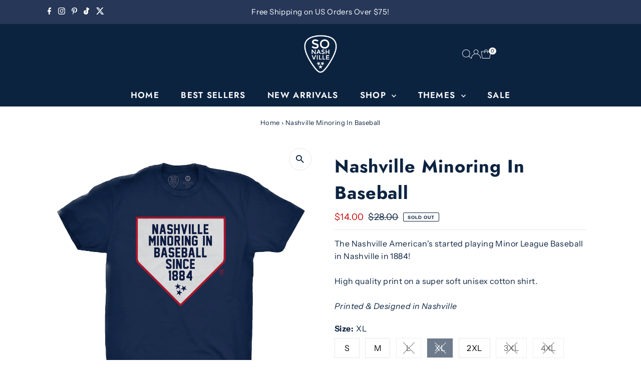

--- FILE ---
content_type: text/html; charset=utf-8
request_url: https://sonashville.com/products/nashville-minoring-in-baseball?view=listing
body_size: 1571
content:


<template data-html="listing">
  <div class="product-index-inner">
    
      
        
      
        
      
        
      
      
        <div class="sale-item sale-item--amount icn rectangle_icon">
          
              
              Save $14.00
            
        </div>
        <!-- /.sale-item.icn -->
      
      
    
  </div>
  <!-- /.product-index-inner -->

  <div class="js-product-image animated prod-image image_square">
    <a href="/products/nashville-minoring-in-baseball" title="Nashville Minoring In Baseball">
      <div class="reveal">





<div class="box-ratio " style="padding-bottom: 100.0%;">
  <img src="//sonashville.com/cdn/shop/products/NashvilleMinoringBaseball.png?v=1759261489&amp;width=1200" alt="Nashville Minoring In Baseball Minor League" srcset="//sonashville.com/cdn/shop/products/NashvilleMinoringBaseball.png?v=1759261489&amp;width=200 200w, //sonashville.com/cdn/shop/products/NashvilleMinoringBaseball.png?v=1759261489&amp;width=300 300w, //sonashville.com/cdn/shop/products/NashvilleMinoringBaseball.png?v=1759261489&amp;width=400 400w, //sonashville.com/cdn/shop/products/NashvilleMinoringBaseball.png?v=1759261489&amp;width=500 500w, //sonashville.com/cdn/shop/products/NashvilleMinoringBaseball.png?v=1759261489&amp;width=600 600w, //sonashville.com/cdn/shop/products/NashvilleMinoringBaseball.png?v=1759261489&amp;width=700 700w, //sonashville.com/cdn/shop/products/NashvilleMinoringBaseball.png?v=1759261489&amp;width=800 800w, //sonashville.com/cdn/shop/products/NashvilleMinoringBaseball.png?v=1759261489&amp;width=1000 1000w, //sonashville.com/cdn/shop/products/NashvilleMinoringBaseball.png?v=1759261489&amp;width=1200 1200w" width="1200" height="1200" loading="eager" fetchpriority="auto" sizes="(min-width: 1601px) 2000px,
  (min-width: 768px) and (max-width: 1600px) 1200px,
  (max-width: 767px) 100vw, 900px" class="">
</div>
<noscript><img src="//sonashville.com/cdn/shop/products/NashvilleMinoringBaseball.png?v=1759261489&amp;width=1200" alt="Nashville Minoring In Baseball Minor League" srcset="//sonashville.com/cdn/shop/products/NashvilleMinoringBaseball.png?v=1759261489&amp;width=352 352w, //sonashville.com/cdn/shop/products/NashvilleMinoringBaseball.png?v=1759261489&amp;width=832 832w, //sonashville.com/cdn/shop/products/NashvilleMinoringBaseball.png?v=1759261489&amp;width=1200 1200w" width="1200" height="1200"></noscript>


          
</div>
    </a>

    
<button
        class="quick-view-8210213437753 product-listing__quickview-trigger  js-quickview-trigger"
        type="button"
        name="button"
        data-product-url="/products/nashville-minoring-in-baseball?view=quick"
        popovertarget=""
        popovertargetaction="show"
      >
        Quick shop
      </button>
    
  </div>
  <!-- /.js-product-image -->

  <div class="product-info">
    <div class="product-info-inner">
      <a href="/products/nashville-minoring-in-baseball">
        
        <span class="prod-title">Nashville Minoring In Baseball</span>
      </a>

      
<div class="price price--listing price--on-sale "
><dl class="price__regular">
    <dt>
      <span class="visually-hidden visually-hidden--inline">Regular Price</span>
    </dt>
    <dd>
      <span class="price-item price-item--regular">$14.00
</span>
    </dd>
  </dl>
  <dl class="price__sale">
    <dt>
      <span class="visually-hidden visually-hidden--inline">Sale Price</span>
    </dt>
    <dd>
      <span class="price-item price-item--sale">$14.00
</span>
    </dd>
    <dt>
      <span class="visually-hidden visually-hidden--inline">Regular Price</span>
    </dt>
    <dd>
      <s class="price-item price-item--regular">
        $28.00
      </s>
    </dd>
  </dl>
  <dl class="price__unit">
    <dt>
      <span class="visually-hidden visually-hidden--inline">Unit Price</span>
    </dt>
    <dd class="price-unit-price"><span></span><span aria-hidden="true">/</span><span class="visually-hidden">per&nbsp;</span><span></span></dd>
  </dl>
</div>


      
    </div>
    <!-- /.product-info-inner -->
  </div>
  <!-- /.product-info -->
</template>


--- FILE ---
content_type: text/html; charset=utf-8
request_url: https://sonashville.com/products/nashville-minoring-in-baseball?section_id=template--26029183566137__main&option_values=1246567727417
body_size: 7986
content:
<div id="shopify-section-template--26029183566137__main" class="shopify-section"><link href="//sonashville.com/cdn/shop/t/50/assets/section-main-product.css?v=100695816491371719971767457913" rel="stylesheet" type="text/css" media="all" />
<link href="//sonashville.com/cdn/shop/t/50/assets/component-accordions.css?v=4956838204852423541767457913" rel="stylesheet" type="text/css" media="all" />
<section
  id="product-8210213437753"
  class="product__section section-template--26029183566137__main product-8210213437753 main__section"
  data-product-id="8210213437753"
  data-section-id="template--26029183566137__main"
  data-url="/products/nashville-minoring-in-baseball"
  data-section-type="product__section"
  data-sale-format="amount"
  data-initial-variant="">

  <script class="product-json" type="application/json">
  {
      "id": 8210213437753,
      "title": "Nashville Minoring In Baseball",
      "handle": "nashville-minoring-in-baseball",
      "description": "\u003cdiv class=\"content-reveal-inner\"\u003eThe Nashville American's started playing Minor League Baseball in Nashville in 1884!\u003c\/div\u003e\n\u003cdiv class=\"content-reveal-inner\"\u003e\n\u003cbr\u003eHigh quality print on a super soft unisex cotton shirt.\u003cbr\u003e\n\u003c\/div\u003e\n\u003cp\u003e\u003cem\u003e\u003cbr\u003ePrinted \u0026amp; Designed in Nashville\u003c\/em\u003e\u003c\/p\u003e",
      "published_at": [50,40,16,29,3,2023,3,88,true,"CDT"],
      "created_at": [13,37,16,29,3,2023,3,88,true,"CDT"],
      "vendor": "So Nashville",
      "type": "Shirt",
      "tags": ["Baseball","Nashville Americans","Nashville Sounds","New","Sounds","Tees"],
      "price": 1400,
      "price_min": 1400,
      "price_max": 1400,
      "available": true,
      "unit_price_separator": "per",
      "price_varies": false,
      "compare_at_price": 2800,
      "compare_at_price_min": 2800,
      "compare_at_price_max": 2800,
      "compare_at_price_varies": false,
      "variants": [
        {
          "id": 44721668030777,
          "title": "S",
          "option1": "S",
          "option2": null,
          "option3": null,
          "sku": null,
          "featured_image": {
              "id": null,
              "product_id": null,
              "position": null,
              "created_at": [50,40,16,29,3,2023,3,88,true,"CDT"],
              "updated_at": [13,37,16,29,3,2023,3,88,true,"CDT"],
              "alt": null,
              "width": null,
              "height": null,
              "src": null
          },
          "available": true,
          "options": ["S"],
          "price": 1400,
          "unit_price_measurement": {
            "measured_type": null,
            "quantity_unit": null,
            "quantity_value": null,
            "reference_unit": null,
            "reference_value": null
          },
          "unit_price": null,
          "weight": 113,
          "weight_unit": "oz",
          "weight_in_unit": 4.0,
          "compare_at_price": 2800,
          "inventory_management": "shopify",
          "inventory_quantity": 2,
          "inventory_policy": "deny",
          "barcode": "68030777",
          "featured_media": {
            "alt": null,
            "id": null,
            "position": null,
            "preview_image": {
              "aspect_ratio": null,
              "height": null,
              "width": null
            }
          }
        },
      
        {
          "id": 44721668063545,
          "title": "M",
          "option1": "M",
          "option2": null,
          "option3": null,
          "sku": null,
          "featured_image": {
              "id": null,
              "product_id": null,
              "position": null,
              "created_at": [50,40,16,29,3,2023,3,88,true,"CDT"],
              "updated_at": [13,37,16,29,3,2023,3,88,true,"CDT"],
              "alt": null,
              "width": null,
              "height": null,
              "src": null
          },
          "available": true,
          "options": ["M"],
          "price": 1400,
          "unit_price_measurement": {
            "measured_type": null,
            "quantity_unit": null,
            "quantity_value": null,
            "reference_unit": null,
            "reference_value": null
          },
          "unit_price": null,
          "weight": 142,
          "weight_unit": "oz",
          "weight_in_unit": 5.0,
          "compare_at_price": 2800,
          "inventory_management": "shopify",
          "inventory_quantity": 3,
          "inventory_policy": "deny",
          "barcode": "68063545",
          "featured_media": {
            "alt": null,
            "id": null,
            "position": null,
            "preview_image": {
              "aspect_ratio": null,
              "height": null,
              "width": null
            }
          }
        },
      
        {
          "id": 44721668096313,
          "title": "L",
          "option1": "L",
          "option2": null,
          "option3": null,
          "sku": null,
          "featured_image": {
              "id": null,
              "product_id": null,
              "position": null,
              "created_at": [50,40,16,29,3,2023,3,88,true,"CDT"],
              "updated_at": [13,37,16,29,3,2023,3,88,true,"CDT"],
              "alt": null,
              "width": null,
              "height": null,
              "src": null
          },
          "available": false,
          "options": ["L"],
          "price": 1400,
          "unit_price_measurement": {
            "measured_type": null,
            "quantity_unit": null,
            "quantity_value": null,
            "reference_unit": null,
            "reference_value": null
          },
          "unit_price": null,
          "weight": 170,
          "weight_unit": "oz",
          "weight_in_unit": 6.0,
          "compare_at_price": 2800,
          "inventory_management": "shopify",
          "inventory_quantity": 0,
          "inventory_policy": "deny",
          "barcode": "68096313",
          "featured_media": {
            "alt": null,
            "id": null,
            "position": null,
            "preview_image": {
              "aspect_ratio": null,
              "height": null,
              "width": null
            }
          }
        },
      
        {
          "id": 44721668129081,
          "title": "XL",
          "option1": "XL",
          "option2": null,
          "option3": null,
          "sku": null,
          "featured_image": {
              "id": null,
              "product_id": null,
              "position": null,
              "created_at": [50,40,16,29,3,2023,3,88,true,"CDT"],
              "updated_at": [13,37,16,29,3,2023,3,88,true,"CDT"],
              "alt": null,
              "width": null,
              "height": null,
              "src": null
          },
          "available": false,
          "options": ["XL"],
          "price": 1400,
          "unit_price_measurement": {
            "measured_type": null,
            "quantity_unit": null,
            "quantity_value": null,
            "reference_unit": null,
            "reference_value": null
          },
          "unit_price": null,
          "weight": 198,
          "weight_unit": "oz",
          "weight_in_unit": 7.0,
          "compare_at_price": 2800,
          "inventory_management": "shopify",
          "inventory_quantity": 0,
          "inventory_policy": "deny",
          "barcode": "68129081",
          "featured_media": {
            "alt": null,
            "id": null,
            "position": null,
            "preview_image": {
              "aspect_ratio": null,
              "height": null,
              "width": null
            }
          }
        },
      
        {
          "id": 44721668161849,
          "title": "2XL",
          "option1": "2XL",
          "option2": null,
          "option3": null,
          "sku": null,
          "featured_image": {
              "id": null,
              "product_id": null,
              "position": null,
              "created_at": [50,40,16,29,3,2023,3,88,true,"CDT"],
              "updated_at": [13,37,16,29,3,2023,3,88,true,"CDT"],
              "alt": null,
              "width": null,
              "height": null,
              "src": null
          },
          "available": true,
          "options": ["2XL"],
          "price": 1400,
          "unit_price_measurement": {
            "measured_type": null,
            "quantity_unit": null,
            "quantity_value": null,
            "reference_unit": null,
            "reference_value": null
          },
          "unit_price": null,
          "weight": 227,
          "weight_unit": "oz",
          "weight_in_unit": 8.0,
          "compare_at_price": 2800,
          "inventory_management": "shopify",
          "inventory_quantity": 2,
          "inventory_policy": "deny",
          "barcode": "68161849",
          "featured_media": {
            "alt": null,
            "id": null,
            "position": null,
            "preview_image": {
              "aspect_ratio": null,
              "height": null,
              "width": null
            }
          }
        },
      
        {
          "id": 44721668194617,
          "title": "3XL",
          "option1": "3XL",
          "option2": null,
          "option3": null,
          "sku": null,
          "featured_image": {
              "id": null,
              "product_id": null,
              "position": null,
              "created_at": [50,40,16,29,3,2023,3,88,true,"CDT"],
              "updated_at": [13,37,16,29,3,2023,3,88,true,"CDT"],
              "alt": null,
              "width": null,
              "height": null,
              "src": null
          },
          "available": false,
          "options": ["3XL"],
          "price": 1400,
          "unit_price_measurement": {
            "measured_type": null,
            "quantity_unit": null,
            "quantity_value": null,
            "reference_unit": null,
            "reference_value": null
          },
          "unit_price": null,
          "weight": 255,
          "weight_unit": "oz",
          "weight_in_unit": 9.0,
          "compare_at_price": 2800,
          "inventory_management": "shopify",
          "inventory_quantity": 0,
          "inventory_policy": "deny",
          "barcode": "68194617",
          "featured_media": {
            "alt": null,
            "id": null,
            "position": null,
            "preview_image": {
              "aspect_ratio": null,
              "height": null,
              "width": null
            }
          }
        },
      
        {
          "id": 44721668227385,
          "title": "4XL",
          "option1": "4XL",
          "option2": null,
          "option3": null,
          "sku": null,
          "featured_image": {
              "id": null,
              "product_id": null,
              "position": null,
              "created_at": [50,40,16,29,3,2023,3,88,true,"CDT"],
              "updated_at": [13,37,16,29,3,2023,3,88,true,"CDT"],
              "alt": null,
              "width": null,
              "height": null,
              "src": null
          },
          "available": false,
          "options": ["4XL"],
          "price": 1400,
          "unit_price_measurement": {
            "measured_type": null,
            "quantity_unit": null,
            "quantity_value": null,
            "reference_unit": null,
            "reference_value": null
          },
          "unit_price": null,
          "weight": 283,
          "weight_unit": "oz",
          "weight_in_unit": 10.0,
          "compare_at_price": 2800,
          "inventory_management": "shopify",
          "inventory_quantity": 0,
          "inventory_policy": "deny",
          "barcode": "68227385",
          "featured_media": {
            "alt": null,
            "id": null,
            "position": null,
            "preview_image": {
              "aspect_ratio": null,
              "height": null,
              "width": null
            }
          }
        }
      ],
      "images": ["\/\/sonashville.com\/cdn\/shop\/products\/NashvilleMinoringBaseball.png?v=1759261489"],
      "featured_image": "\/\/sonashville.com\/cdn\/shop\/products\/NashvilleMinoringBaseball.png?v=1759261489",
      "featured_media": {"alt":"Nashville Minoring In Baseball Minor League","id":33357074596153,"position":1,"preview_image":{"aspect_ratio":1.0,"height":1000,"width":1000,"src":"\/\/sonashville.com\/cdn\/shop\/products\/NashvilleMinoringBaseball.png?v=1759261489"},"aspect_ratio":1.0,"height":1000,"media_type":"image","src":"\/\/sonashville.com\/cdn\/shop\/products\/NashvilleMinoringBaseball.png?v=1759261489","width":1000},
      "featured_media_id": 33357074596153,
      "options": ["Size"],
      "url": "\/products\/nashville-minoring-in-baseball",
      "media": [
        {
          "alt": "Nashville Minoring In Baseball Minor League",
          "id": 33357074596153,
          "position": 1,
          "preview_image": {
            "aspect_ratio": 1.0,
            "height": 1000,
            "width": 1000
          },
          "aspect_ratio": 1.0,
          "height": 1000,
          "media_type": "image",
          "src": {"alt":"Nashville Minoring In Baseball Minor League","id":33357074596153,"position":1,"preview_image":{"aspect_ratio":1.0,"height":1000,"width":1000,"src":"\/\/sonashville.com\/cdn\/shop\/products\/NashvilleMinoringBaseball.png?v=1759261489"},"aspect_ratio":1.0,"height":1000,"media_type":"image","src":"\/\/sonashville.com\/cdn\/shop\/products\/NashvilleMinoringBaseball.png?v=1759261489","width":1000},
          "width": 1000
        }
    ]
  }
</script>


  



  <div class="product__section-container grid__wrapper">
    <div class="product__section-images product__section-image--bottom span-6 carousel-container md-span-12 sm-span-12 auto js-product-gallery"
      data-product-single-media-group
      data-gallery-config='{
    "thumbPosition": "bottom",
    "enableVideoLooping": true,
    "mainSlider": false,
    "thumbSlider": false,
    "productId": 8210213437753,
    "thumbsShown": 4,
    "clickToEnlarge": true,
    "isQuick": false
 }'
      data-product-gallery>
          



<div id="slider" class=" span-12 thumbs_bottom auto single-media">
    <div class="slides product-image-container carousel carousel-main js-carousel-main" data-product-id="8210213437753">
      
        <div class="image-slide carousel-cell js-main-carousel-cell" data-image-id="33357074596153" data-slide-index="0" tabindex="-1">
          <div class="product-media-container product-media--33357074596153 image"
          data-product-single-media-wrapper
          
          
          
          data-thumbnail-id="product-template-33357074596153"
          data-media-id="product-template-33357074596153">
            
                
                
                
                <img src="//sonashville.com/cdn/shop/products/NashvilleMinoringBaseball.png?v=1759261489&amp;width=2400" alt="Nashville Minoring In Baseball Minor League" srcset="//sonashville.com/cdn/shop/products/NashvilleMinoringBaseball.png?v=1759261489&amp;width=352 352w, //sonashville.com/cdn/shop/products/NashvilleMinoringBaseball.png?v=1759261489&amp;width=832 832w, //sonashville.com/cdn/shop/products/NashvilleMinoringBaseball.png?v=1759261489&amp;width=1200 1200w, //sonashville.com/cdn/shop/products/NashvilleMinoringBaseball.png?v=1759261489&amp;width=1920 1920w, //sonashville.com/cdn/shop/products/NashvilleMinoringBaseball.png?v=1759261489&amp;width=2400 2400w" width="2400" height="2400" loading="lazy" class="product__image" data-zoom-src="//sonashville.com/cdn/shop/products/NashvilleMinoringBaseball.png?v=1759261489&amp;width=2400" data-aspectratio="1.0" data-width="1000" data-height="1000" fetchpriority="auto" style="object-position:49.121% 50.0%;">
                
                  <button
                    type="button"
                    
                    class="zoom_btn"
                    itemprop="contentUrl"
                    tabindex="-1"
                    title="Click to zoom"
                    data-index="1"
                    data-ps-slide-index="0"
                    data-count="1"
                  >
                    
  
    <svg role="img" aria-hidden="true" class="testament--apollo-search zoom_btn--icon vib-center" height="16px" version="1.1" xmlns="http://www.w3.org/2000/svg" xmlns:xlink="http://www.w3.org/1999/xlink" x="0px" y="0px"
    	 viewBox="0 0 20 20" xml:space="preserve">
      <g class="hover-fill" fill="var(--direction-color)">
        <path d="M14.3,12.6h-0.9l-0.3-0.3c1.1-1.3,1.8-3,1.8-4.8c0-4.1-3.3-7.4-7.4-7.4S0,3.3,0,7.4c0,4.1,3.3,7.4,7.4,7.4
        c1.8,0,3.5-0.7,4.8-1.8l0.3,0.3v0.9l5.7,5.7l1.7-1.7L14.3,12.6z M7.4,12.6c-2.8,0-5.1-2.3-5.1-5.1c0-2.8,2.3-5.1,5.1-5.1
        s5.1,2.3,5.1,5.1C12.6,10.3,10.3,12.6,7.4,12.6z"/>
      </g>
      <style>.zoom_btn .testament--apollo-search:hover .hover-fill { fill: var(--direction-color);}</style>
    </svg>
  






                  </button>
                
              
          </div>
          <noscript>
            
            <img src="//sonashville.com/cdn/shop/products/NashvilleMinoringBaseball.png?v=1759261489&amp;width=800" alt="Nashville Minoring In Baseball Minor League" srcset="//sonashville.com/cdn/shop/products/NashvilleMinoringBaseball.png?v=1759261489&amp;width=352 352w, //sonashville.com/cdn/shop/products/NashvilleMinoringBaseball.png?v=1759261489&amp;width=800 800w" width="800" height="800" id="33357074596153" class="product-main-image" style="object-position:49.121% 50.0%;">
          </noscript>
        </div>
      
    </div>
    
</div>

  
  


        
</div>
    <div class="product__section-contentWrapper span-6 md-span-12 sm-span-12 auto">
      <div class="product__section-content">
        <div class="product__section-details">
          <div class="product__section--header">
            


            


            <h1 class="product__section-title product-title">Nashville Minoring In Baseball</h1>

            
<div id="product-price" class="price
  
   price--on-sale 
  "
  data-price
><div class="price__pricing-group">
    <dl class="price__regular">
      <dt>
        <span class="visually-hidden visually-hidden--inline">Regular Price</span>
      </dt>
      <dd>
        <span class="price-item price-item--regular" data-regular-price>
          $14.00
        </span>
      </dd>
    </dl>
    <dl class="price__sale">
      <dt>
        <span class="visually-hidden visually-hidden--inline">Sale Price</span>
      </dt>
      <dd>
        <span class="price-item price-item--sale" data-sale-price>
          $14.00
        </span>
      </dd>
      <dt>
        <span class="visually-hidden visually-hidden--inline">Regular Price</span>
      </dt>
      <dd>
        <span class="price-item price-item--regular" data-regular-price>
          $28.00
        </span>
      </dd>
    </dl>
    <div class="price__badges">
      <span class="price__badge price__badge--sale" aria-hidden="true">
        <div class="sale-item--amount">
          
              
              Save $14.00
            
        </div><!-- /.sale-item -->
      </span>
      <span class="price__badge price__badge--sold-out">
        <span>Sold Out</span>
      </span>
    </div>
  </div>
  <dl class="price__unit">
    <dt>
      <span class="visually-hidden visually-hidden--inline">Unit Price</span>
    </dt>
    <dd class="price-unit-price"><span data-unit-price></span><span aria-hidden="true">/</span><span class="visually-hidden">per&nbsp;</span><span data-unit-price-base-unit></span></dd>
  </dl>
</div>


            


            
<form method="post" action="/cart/add" id="product-form-installment" accept-charset="UTF-8" class="shopify-product-form" enctype="multipart/form-data"><input type="hidden" name="form_type" value="product" /><input type="hidden" name="utf8" value="✓" /><input type="hidden" name="id" value="44721668030777">
  <select style="display:none;" name='id'>
    
      <option value="44721668030777" selected="selected"></option>
    
      <option value="44721668063545" ></option>
    
      <option value="44721668096313" ></option>
    
      <option value="44721668129081" ></option>
    
      <option value="44721668161849" ></option>
    
      <option value="44721668194617" ></option>
    
      <option value="44721668227385" ></option>
    
  </select>
  <div class="spi-banner">
    
  </div><!-- /#spi-banner --><input type="hidden" name="product-id" value="8210213437753" /><input type="hidden" name="section-id" value="template--26029183566137__main" /></form>
          </div>
<div class="product__section--desc product__description-container rte">
  
    <div class="content-reveal-inner">The Nashville American's started playing Minor League Baseball in Nashville in 1884!</div>
<div class="content-reveal-inner">
<br>High quality print on a super soft unisex cotton shirt.<br>
</div>
<p><em><br>Printed &amp; Designed in Nashville</em></p>
  
</div>




<script type="application/json" data-selected-variant>
  {
    "id": 44721668030777,
    "title": "S",
    "sku": null,
    "available": true,
    "option1": "S",
    "option2": null,
    "option3": null,
    "price": 1400,
    "compare_at_price": 2800,
    "featured_media": null,
    "inventory_management": "shopify",
    "inventory_policy": "deny",
    "inventory_quantity": 2,
    "requires_shipping": true,
    "taxable": true,
    "featured_image": {
        "id": null,
        "product_id": null,
        "position": null,
        "created_at": [50,40,16,29,3,2023,3,88,true,"CDT"],
        "updated_at": [13,37,16,29,3,2023,3,88,true,"CDT"],
        "alt": null,
        "width": null,
        "height": null,
        "src": null
    },
    "options": ["S"],
    "weight": 113,
    "barcode": "68030777",
    "requires_selling_plan": false
  }
</script>

<form method="post" action="/cart/add" id="product-form-template--26029183566137__main" accept-charset="UTF-8" class="product__form-container product_form relative" enctype="multipart/form-data" data-product-form="
 { &quot;money_format&quot;: &quot;${{amount}}&quot;,
   &quot;enable_history&quot;: true,
   &quot;sold_out&quot;: &quot;Sold Out&quot;,
   &quot;button&quot;: &quot;Add to Cart&quot;,
   &quot;unavailable&quot;: &quot;Unavailable&quot;,
   &quot;savings&quot;: &quot;Save {{ savings }}&quot;,
   &quot;quickview&quot;: false,
   &quot;featured_product&quot;: false,
   &quot;swatches&quot;: &quot;swatches&quot;,
   &quot;stock_levels&quot;: {
    &quot;in_stock&quot;: &quot;In stock, ready to ship&quot;,
    &quot;only_remaining&quot;: &quot;Only {{ count }} left!&quot;
   }
 }
" data-product-id="8210213437753"><input type="hidden" name="form_type" value="product" /><input type="hidden" name="utf8" value="✓" />
<div
        class="product__variants-swatches mt4 mb6 no-js-hidden"
        data-section="template--26029183566137__main"
        data-section-id="template--26029183566137__main"
        data-url="/products/nashville-minoring-in-baseball"
        data-selected-variant-id="44721668030777"
      >
        
          
<div class="swatches__container js-variant-selector" data-option-index="1" data-other-options='["option2","option3"]'>
  <p class="swatches__option-name h5"><strong>Size:</strong> <span id="selected-option-1" class="swatches__option-value">S</span></p>

  


  
<!-- Checking Availability --><!-- Building Variant Image -->

    

    

    

    
      
      <div class="swatches__swatch--regular swatch-element  js-swatch-element">
        
      <input type="radio" id="template--26029183566137__main-size-0"
          class="swatches__form--input"
          name="size"
          value="S"
          form="product-form-template--26029183566137__main"
          data-position="1"
          data-option-value-id="1246567727417"
          checked="checked">
    

        <label class="swatches__form--label" for="template--26029183566137__main-size-0" tabindex="0">
          S
          
      <span class="visually-hidden label-unavailable">Variant sold out or unavailable</span>
    
        </label>
      </div>
    
    
  
<!-- Checking Availability --><!-- Building Variant Image -->

    

    

    

    
      
      <div class="swatches__swatch--regular swatch-element  js-swatch-element">
        
      <input type="radio" id="template--26029183566137__main-size-1"
          class="swatches__form--input"
          name="size"
          value="M"
          form="product-form-template--26029183566137__main"
          data-position="1"
          data-option-value-id="1246567760185"
          >
    

        <label class="swatches__form--label" for="template--26029183566137__main-size-1" tabindex="0">
          M
          
      <span class="visually-hidden label-unavailable">Variant sold out or unavailable</span>
    
        </label>
      </div>
    
    
  
<!-- Checking Availability --><!-- Building Variant Image -->

    

    

    

    
      
      <div class="swatches__swatch--regular swatch-element soldout js-swatch-element">
        
      <input type="radio" id="template--26029183566137__main-size-2"
          class="swatches__form--input"
          name="size"
          value="L"
          form="product-form-template--26029183566137__main"
          data-position="1"
          data-option-value-id="1246567792953"
          >
    

        <label class="swatches__form--label" for="template--26029183566137__main-size-2" tabindex="0">
          L
          
      <span class="visually-hidden label-unavailable">Variant sold out or unavailable</span>
    
        </label>
      </div>
    
    
  
<!-- Checking Availability --><!-- Building Variant Image -->

    

    

    

    
      
      <div class="swatches__swatch--regular swatch-element soldout js-swatch-element">
        
      <input type="radio" id="template--26029183566137__main-size-3"
          class="swatches__form--input"
          name="size"
          value="XL"
          form="product-form-template--26029183566137__main"
          data-position="1"
          data-option-value-id="1246567825721"
          >
    

        <label class="swatches__form--label" for="template--26029183566137__main-size-3" tabindex="0">
          XL
          
      <span class="visually-hidden label-unavailable">Variant sold out or unavailable</span>
    
        </label>
      </div>
    
    
  
<!-- Checking Availability --><!-- Building Variant Image -->

    

    

    

    
      
      <div class="swatches__swatch--regular swatch-element  js-swatch-element">
        
      <input type="radio" id="template--26029183566137__main-size-4"
          class="swatches__form--input"
          name="size"
          value="2XL"
          form="product-form-template--26029183566137__main"
          data-position="1"
          data-option-value-id="1246567858489"
          >
    

        <label class="swatches__form--label" for="template--26029183566137__main-size-4" tabindex="0">
          2XL
          
      <span class="visually-hidden label-unavailable">Variant sold out or unavailable</span>
    
        </label>
      </div>
    
    
  
<!-- Checking Availability --><!-- Building Variant Image -->

    

    

    

    
      
      <div class="swatches__swatch--regular swatch-element soldout js-swatch-element">
        
      <input type="radio" id="template--26029183566137__main-size-5"
          class="swatches__form--input"
          name="size"
          value="3XL"
          form="product-form-template--26029183566137__main"
          data-position="1"
          data-option-value-id="1246567891257"
          >
    

        <label class="swatches__form--label" for="template--26029183566137__main-size-5" tabindex="0">
          3XL
          
      <span class="visually-hidden label-unavailable">Variant sold out or unavailable</span>
    
        </label>
      </div>
    
    
  
<!-- Checking Availability --><!-- Building Variant Image -->

    

    

    

    
      
      <div class="swatches__swatch--regular swatch-element soldout js-swatch-element">
        
      <input type="radio" id="template--26029183566137__main-size-6"
          class="swatches__form--input"
          name="size"
          value="4XL"
          form="product-form-template--26029183566137__main"
          data-position="1"
          data-option-value-id="1246567924025"
          >
    

        <label class="swatches__form--label" for="template--26029183566137__main-size-6" tabindex="0">
          4XL
          
      <span class="visually-hidden label-unavailable">Variant sold out or unavailable</span>
    
        </label>
      </div>
    
    
  
</div>

        
      </div><input class="formVariantId" name="" type="hidden" value="44721668030777">
<input type="hidden" name="product-id" value="8210213437753" /><input type="hidden" name="section-id" value="template--26029183566137__main" /></form>



                
<div class="product__section-stockLevels" >
  


    <div
      id="variant-stock-levels--template--26029183566137__main"
      class="variant-stock-levels js-variant-stock-levels variant-stock-levels--template--26029183566137__main"
      data-stock-level-threshold="4"
    >
      <div class="variant-stock-levels__inner product__section--element pt2 mb2">
        <span class="stock_icon js-stock-icon low"></span>
        <span class="js-variant-stock-levels__message">
          
            Only 2 left!
          
        </span>
      </div><!-- /.variant-stock-levels__inner -->
    </div><!-- /#variant-stock-levels -->
  

  <style data-shopify>
    .stock_icon {
      background: #12a43d;
    }
    .stock_icon.low {
      background: #ff6600;
    }
  </style>
</div>


<div class="product__section--app" >
  <div id="shopify-block-AamhvYXRQLzQwUFl6a__1c43ae1f-4089-4618-98d2-eaa2a9bed8a9" class="shopify-block shopify-app-block">
  <script data-app="esc-out-of-stock" data-version="3" type="text/json">
    [
      
      {
        "id":44721668030777,
        "title":"S",
        "option1":"S",
        "option2":null,
        "option3":null,
        "sku":null,
        "requires_shipping":true,
        "taxable":true,
        "featured_image":null,
        "available":true,
        "name":" | escape",
        "public_title":" | escape",
        "options":["S"],
        "price":1400,
        "weight":113,
        "compare_at_price":2800,
        "inventory_quantity":2,
        "inventory_management":"shopify",
        "inventory_policy":"deny",
        "barcode":"68030777"},
      
      {
        "id":44721668063545,
        "title":"M",
        "option1":"M",
        "option2":null,
        "option3":null,
        "sku":null,
        "requires_shipping":true,
        "taxable":true,
        "featured_image":null,
        "available":true,
        "name":" | escape",
        "public_title":" | escape",
        "options":["M"],
        "price":1400,
        "weight":142,
        "compare_at_price":2800,
        "inventory_quantity":3,
        "inventory_management":"shopify",
        "inventory_policy":"deny",
        "barcode":"68063545"},
      
      {
        "id":44721668096313,
        "title":"L",
        "option1":"L",
        "option2":null,
        "option3":null,
        "sku":null,
        "requires_shipping":true,
        "taxable":true,
        "featured_image":null,
        "available":false,
        "name":" | escape",
        "public_title":" | escape",
        "options":["L"],
        "price":1400,
        "weight":170,
        "compare_at_price":2800,
        "inventory_quantity":0,
        "inventory_management":"shopify",
        "inventory_policy":"deny",
        "barcode":"68096313"},
      
      {
        "id":44721668129081,
        "title":"XL",
        "option1":"XL",
        "option2":null,
        "option3":null,
        "sku":null,
        "requires_shipping":true,
        "taxable":true,
        "featured_image":null,
        "available":false,
        "name":" | escape",
        "public_title":" | escape",
        "options":["XL"],
        "price":1400,
        "weight":198,
        "compare_at_price":2800,
        "inventory_quantity":0,
        "inventory_management":"shopify",
        "inventory_policy":"deny",
        "barcode":"68129081"},
      
      {
        "id":44721668161849,
        "title":"2XL",
        "option1":"2XL",
        "option2":null,
        "option3":null,
        "sku":null,
        "requires_shipping":true,
        "taxable":true,
        "featured_image":null,
        "available":true,
        "name":" | escape",
        "public_title":" | escape",
        "options":["2XL"],
        "price":1400,
        "weight":227,
        "compare_at_price":2800,
        "inventory_quantity":2,
        "inventory_management":"shopify",
        "inventory_policy":"deny",
        "barcode":"68161849"},
      
      {
        "id":44721668194617,
        "title":"3XL",
        "option1":"3XL",
        "option2":null,
        "option3":null,
        "sku":null,
        "requires_shipping":true,
        "taxable":true,
        "featured_image":null,
        "available":false,
        "name":" | escape",
        "public_title":" | escape",
        "options":["3XL"],
        "price":1400,
        "weight":255,
        "compare_at_price":2800,
        "inventory_quantity":0,
        "inventory_management":"shopify",
        "inventory_policy":"deny",
        "barcode":"68194617"},
      
      {
        "id":44721668227385,
        "title":"4XL",
        "option1":"4XL",
        "option2":null,
        "option3":null,
        "sku":null,
        "requires_shipping":true,
        "taxable":true,
        "featured_image":null,
        "available":false,
        "name":" | escape",
        "public_title":" | escape",
        "options":["4XL"],
        "price":1400,
        "weight":283,
        "compare_at_price":2800,
        "inventory_quantity":0,
        "inventory_management":"shopify",
        "inventory_policy":"deny",
        "barcode":"68227385"}
      
    ]
  </script>
  <script data-app="esc-out-of-stock-locale" type="text/json">
    [
      
      
      {"iso_code":"en"}
      
      
    ]
  </script>



</div>
</div>

            

<div class="product__section--app" >
  <div id="shopify-block-AZklDREh0YnduTHZxU__0bb31bfb-43b5-404c-a61a-25c6dd5cb684" class="shopify-block shopify-app-block">
  <div data-app="eastsideco_sizeGuides"
       data-shop="fangfingers.myshopify.com"
       data-tags="Baseball,Nashville Americans,Nashville Sounds,New,Sounds,Tees"
       data-metafields=""
       data-trigger-text="Size Guide"
       data-collections="378171270,378022854,268857016425"
       data-vendor="So Nashville"
       data-type="Shirt"
       data-id="8210213437753"
    
       data-bg="1"
    
    
      data-popup="link">
    
  </div>




</div>
</div>

            

<div class="product__section--buttons product-add" >
  <form method="post" action="/cart/add" id="product-form-buttons-template--26029183566137__main" accept-charset="UTF-8" class="product__form-buttons js-prod-form-submit relative" enctype="multipart/form-data" data-product-id="8210213437753"><input type="hidden" name="form_type" value="product" /><input type="hidden" name="utf8" value="✓" />
<input class="formVariantId" name="id" type="hidden" value="44721668030777">
    <input
      class="formQty"
      type="hidden"
      name="quantity"
      value="1"
      
        
          max="2"
        
      
    />
    <div class="note note-success js-added-msg" style="display: none">
      Added to Cart: <a class="underline" href="/cart">View Cart</a> or <a class="underline" href="/collections/all">Continue Shopping</a>.
    </div>
    <div class="note note-error js-error-msg" style="display: none">
      <strong class="note__header">Cart Error:</strong>
      <span class="note__message js-error-msg-content">Some items became unavailable. Update the quantity and try again.</span>
    </div>

    <button
      type="submit"
      name="button"
      class="add AddtoCart js-ajax-submit  secondary-button"
      
      
    >
      Add to Cart
    </button>

    
      <div data-shopify="payment-button" class="shopify-payment-button"> <shopify-accelerated-checkout recommended="{&quot;supports_subs&quot;:true,&quot;supports_def_opts&quot;:false,&quot;name&quot;:&quot;shop_pay&quot;,&quot;wallet_params&quot;:{&quot;shopId&quot;:18454985,&quot;merchantName&quot;:&quot;So Nashville&quot;,&quot;personalized&quot;:true}}" fallback="{&quot;supports_subs&quot;:true,&quot;supports_def_opts&quot;:true,&quot;name&quot;:&quot;buy_it_now&quot;,&quot;wallet_params&quot;:{}}" access-token="c4f1fc146aa60d7212ef4214afe4f6d6" buyer-country="US" buyer-locale="en" buyer-currency="USD" variant-params="[{&quot;id&quot;:44721668030777,&quot;requiresShipping&quot;:true},{&quot;id&quot;:44721668063545,&quot;requiresShipping&quot;:true},{&quot;id&quot;:44721668096313,&quot;requiresShipping&quot;:true},{&quot;id&quot;:44721668129081,&quot;requiresShipping&quot;:true},{&quot;id&quot;:44721668161849,&quot;requiresShipping&quot;:true},{&quot;id&quot;:44721668194617,&quot;requiresShipping&quot;:true},{&quot;id&quot;:44721668227385,&quot;requiresShipping&quot;:true}]" shop-id="18454985" enabled-flags="[&quot;ae0f5bf6&quot;]" > <div class="shopify-payment-button__button" role="button" disabled aria-hidden="true" style="background-color: transparent; border: none"> <div class="shopify-payment-button__skeleton">&nbsp;</div> </div> <div class="shopify-payment-button__more-options shopify-payment-button__skeleton" role="button" disabled aria-hidden="true">&nbsp;</div> </shopify-accelerated-checkout> <small id="shopify-buyer-consent" class="hidden" aria-hidden="true" data-consent-type="subscription"> This item is a recurring or deferred purchase. By continuing, I agree to the <span id="shopify-subscription-policy-button">cancellation policy</span> and authorize you to charge my payment method at the prices, frequency and dates listed on this page until my order is fulfilled or I cancel, if permitted. </small> </div>
    
<input type="hidden" name="product-id" value="8210213437753" /><input type="hidden" name="section-id" value="template--26029183566137__main" /></form></div>


<div class="share-icons">

  
    <a
      title="Share on Facebook"
      href="//www.facebook.com/sharer.php?u=https://sonashville.com/products/nashville-minoring-in-baseball"
      class="facebook"
      target="_blank">
      


  
    <svg role="img" aria-hidden="true" class="testament--facebook share-icons--icon" height="20px" version="1.1" xmlns="http://www.w3.org/2000/svg" xmlns:xlink="http://www.w3.org/1999/xlink" x="0px"
    y="0px" viewBox="0 0 11 20" xml:space="preserve">
      <g class="hover-fill" fill="var(--text-color)">
        <path d="M11,0H8C5.2,0,3,2.2,3,5v3H0v4h3v8h4v-8h3l1-4H7V5c0-0.6,0.4-1,1-1h3V0z"/>
      </g>
      <style>.share-icons .testament--facebook:hover .hover-fill { fill: var(--text-color);}</style>
    </svg>
  




    </a>
  


  
    <a
      title="Share on Twitter"
      href="//twitter.com/intent/tweet?text=https://sonashville.com/products/nashville-minoring-in-baseball"
      title="Share on Twitter"
      target="_blank"
      class="twitter">
      


  
    <svg class="testament--twitter share-icons--icon" height="20px" version="1.1" xmlns="http://www.w3.org/2000/svg" xmlns:xlink="http://www.w3.org/1999/xlink" x="0px" y="0px"
      viewBox="0 0 23 20" xml:space="preserve">
      <g class="hover-fill" fill="var(--text-color)">
        <path d="M17.425641,0 L20.8184615,0 L13.4061538,8.47179487 L22.1261538,20 L15.2984615,20 L9.95076923,13.0082051 L3.83179487,20 L0.436923077,20 L8.36512821,10.9384615 L-1.13686838e-13,0 L7.00102564,0 L11.8348718,6.39076923 L17.425641,0 Z M16.2348718,17.9692308 L18.1148718,17.9692308 L5.97948718,1.92410256 L3.96205128,1.92410256 L16.2348718,17.9692308 Z" fill="var(--text-color)"></path>
      </g>
      <style>.share-icons .testament--twitter:hover .hover-fill { fill: var(--text-color);}</style>
    </svg>
  




    </a>
  

  
    
      <a
        title="Share on Pinterest"
        target="blank"
        href="//pinterest.com/pin/create/button/?url=https://sonashville.com/products/nashville-minoring-in-baseball&amp;media=http://sonashville.com/cdn/shop/products/NashvilleMinoringBaseball.png?crop=center&height=1024&v=1759261489&width=1024"
        title="Pin this"
        class="pinterest">
        


  
    <svg role="img" aria-hidden="true" class="testament--pinterest share-icons--icon" height="20px" version="1.1" xmlns="http://www.w3.org/2000/svg" xmlns:xlink="http://www.w3.org/1999/xlink" x="0px"
     y="0px" viewBox="0 0 15.5 20" xml:space="preserve">
      <g class="hover-fill" fill="var(--text-color)">
        <path id="Icon-Path" d="M0,7.2c0-0.8,0.1-1.7,0.4-2.4c0.4-0.8,0.8-1.5,1.3-2s1.2-1.1,1.9-1.5s1.5-0.8,2.3-0.9C6.5,0.1,7.3,0,8.1,0
        c1.3,0,2.5,0.3,3.6,0.8s2,1.3,2.7,2.3c0.7,1.1,1.1,2.3,1.1,3.6c0,0.8-0.1,1.5-0.3,2.3c-0.1,0.8-0.4,1.5-0.7,2.1
        c-0.3,0.7-0.7,1.2-1.2,1.7c-0.5,0.5-1.1,0.9-1.7,1.2s-1.5,0.5-2.3,0.4c-0.5,0-1.1-0.1-1.6-0.4c-0.7-0.1-1.1-0.5-1.2-0.9
        c-0.1,0.3-0.1,0.8-0.4,1.3c-0.1,0.5-0.3,0.9-0.3,1.2c0,0.1-0.1,0.4-0.3,0.8c-0.1,0.3-0.1,0.5-0.3,0.8L4.9,18
        c-0.1,0.3-0.4,0.7-0.5,0.9C4.1,19.2,4,19.6,3.6,20H3.5l-0.1-0.1c-0.1-1.2-0.1-2-0.1-2.3c0-0.8,0.1-1.6,0.3-2.5
        c0.1-0.9,0.4-2.1,0.8-3.5s0.5-2.1,0.7-2.4c-0.4-0.4-0.5-1.1-0.5-2c0-0.7,0.3-1.3,0.7-1.9C5.5,4.8,6,4.5,6.7,4.5
        c0.5,0,0.9,0.1,1.2,0.5c0.3,0.3,0.4,0.7,0.4,1.2S8.1,7.6,7.7,8.5c-0.4,0.9-0.5,1.7-0.5,2.3c0,0.5,0.1,0.9,0.5,1.2s0.8,0.5,1.3,0.5
        c0.4,0,0.8-0.1,1.2-0.3c0.4-0.3,0.7-0.5,0.9-0.8c0.5-0.8,0.9-1.6,1.1-2.5c0.1-0.5,0.1-0.9,0.3-1.3c0-0.4,0.1-0.8,0.1-1.2
        c0-1.3-0.4-2.4-1.3-3.2C10.4,2.4,9.3,2,7.9,2c-1.6,0-2.9,0.5-4,1.6S2.3,6,2.3,7.6c0,0.4,0,0.7,0.1,1.1c0.1,0.1,0.3,0.4,0.4,0.7
        c0.1,0.1,0.3,0.4,0.3,0.5c0.1,0.1,0.1,0.3,0.1,0.4c0,0.3,0,0.5-0.1,0.9c-0.1,0.3-0.3,0.4-0.5,0.4c0,0-0.1,0-0.3,0
        c-0.3-0.1-0.7-0.4-0.9-0.7c-0.4-0.3-0.7-0.7-0.8-1.1C0.4,9.3,0.3,8.9,0.1,8.5C0.1,8.1,0,7.6,0,7.2L0,7.2z"/>
      </g>
      <style>.share-icons .testament--pinterest:hover .hover-fill { fill: var(--text-color);}</style>
    </svg>
  




      </a>
    
  

</div>
<div class="clear"></div>


<div class="product__section--app" >
  <div id="shopify-block-AT3oxZ2h5ZUJ1WTBVT__1bdb5c13-f933-419b-8f39-977dadb7ff48" class="shopify-block shopify-app-block">


<div style='clear:both'></div>
<div id='judgeme_product_reviews'
    class='jdgm-widget jdgm-review-widget'
    data-product-title='Nashville Minoring In Baseball'
    data-id='8210213437753'
    data-product-id='8210213437753'
    data-widget="review"
    data-shop-reviews="false"
    data-shop-reviews-count="0"
    data-empty-state="empty_widget"
    data-entry-point="review_widget.js"
    data-entry-key="review-widget/main.js"
    data-block-id="AT3oxZ2h5ZUJ1WTBVT__1bdb5c13-f933-419b-8f39-977dadb7ff48"
    style='max-width: 1200px; margin: 0 auto;'>

  
    
  

  
</div>




</div>
</div>

            
</div>
      </div>
    </div>
  </div>
  <div class="clear"></div>
  <style>
    
    :root {
      --color-body: #ffffff;
    }
    
    .section-template--26029183566137__main .product__section-contentWrapper .product__section-content {
      background: #ffffff;
      padding: 20px;
      
      
    }
    section#product-8210213437753 .product__section-details button.js-accordion-header.c-accordion__header {
      background: #ffffff;
    }
    
      .section-template--26029183566137__main .thumb-slider-slides {
        transition: left 0.5s ease-in-out;
      }
    
    @media screen and (min-width: 981px) {
      
        
        .section-template--26029183566137__main .product__section-images {
          position: sticky;
          top: 120px;
        }
        
      
    }
    @media screen and ( min-width: 741px ) {
      
        .section-template--26029183566137__main .product__section-details,
        .section-template--26029183566137__main .product__section-details .rte,
        .section-template--26029183566137__main .product__section-details h1 {
          text-align: left;
        }
        .section-template--26029183566137__main .add {
          margin: 0;
        }
        .section-template--26029183566137__main .price {
          align-items: flex-start;
        }
      
    }.section-template--26029183566137__main .store-availability-information {
        justify-content: start !important;
      }
      .section-template--26029183566137__main .store-availability-information-container,
      .section-template--26029183566137__main .store-availability-information__stores,
      .section-template--26029183566137__main .slideout__trigger-store-availability {
        text-align: left !important;
      }@media screen and ( max-width: 740px ) {
      .section-template--26029183566137__main .store-availability-information {
        justify-content: center !important;
      }
      .section-template--26029183566137__main .store-availability-information,
      .store-availability-information-container {
          margin-left: 0;
      }
      .section-template--26029183566137__main .store-availability-information .store-availability-information-container,
      .section-template--26029183566137__main .store-availability-information .store-availability-information__stores,
      .section-template--26029183566137__main .store-availability-information .slideout__trigger-store-availability {
        text-align: center !important;
        justify-content: center;
      }
    }
  </style>
</section>

<script type="application/json" id="ModelJson-template--26029183566137__main">
  []
</script>
<script type="application/json" id="ProductJson-template--26029183566137__main">
  {"id":8210213437753,"title":"Nashville Minoring In Baseball","handle":"nashville-minoring-in-baseball","description":"\u003cdiv class=\"content-reveal-inner\"\u003eThe Nashville American's started playing Minor League Baseball in Nashville in 1884!\u003c\/div\u003e\n\u003cdiv class=\"content-reveal-inner\"\u003e\n\u003cbr\u003eHigh quality print on a super soft unisex cotton shirt.\u003cbr\u003e\n\u003c\/div\u003e\n\u003cp\u003e\u003cem\u003e\u003cbr\u003ePrinted \u0026amp; Designed in Nashville\u003c\/em\u003e\u003c\/p\u003e","published_at":"2023-03-29T16:40:50-05:00","created_at":"2023-03-29T16:37:13-05:00","vendor":"So Nashville","type":"Shirt","tags":["Baseball","Nashville Americans","Nashville Sounds","New","Sounds","Tees"],"price":1400,"price_min":1400,"price_max":1400,"available":true,"price_varies":false,"compare_at_price":2800,"compare_at_price_min":2800,"compare_at_price_max":2800,"compare_at_price_varies":false,"variants":[{"id":44721668030777,"title":"S","option1":"S","option2":null,"option3":null,"sku":null,"requires_shipping":true,"taxable":true,"featured_image":null,"available":true,"name":"Nashville Minoring In Baseball - S","public_title":"S","options":["S"],"price":1400,"weight":113,"compare_at_price":2800,"inventory_quantity":2,"inventory_management":"shopify","inventory_policy":"deny","barcode":"68030777","requires_selling_plan":false,"selling_plan_allocations":[]},{"id":44721668063545,"title":"M","option1":"M","option2":null,"option3":null,"sku":null,"requires_shipping":true,"taxable":true,"featured_image":null,"available":true,"name":"Nashville Minoring In Baseball - M","public_title":"M","options":["M"],"price":1400,"weight":142,"compare_at_price":2800,"inventory_quantity":3,"inventory_management":"shopify","inventory_policy":"deny","barcode":"68063545","requires_selling_plan":false,"selling_plan_allocations":[]},{"id":44721668096313,"title":"L","option1":"L","option2":null,"option3":null,"sku":null,"requires_shipping":true,"taxable":true,"featured_image":null,"available":false,"name":"Nashville Minoring In Baseball - L","public_title":"L","options":["L"],"price":1400,"weight":170,"compare_at_price":2800,"inventory_quantity":0,"inventory_management":"shopify","inventory_policy":"deny","barcode":"68096313","requires_selling_plan":false,"selling_plan_allocations":[]},{"id":44721668129081,"title":"XL","option1":"XL","option2":null,"option3":null,"sku":null,"requires_shipping":true,"taxable":true,"featured_image":null,"available":false,"name":"Nashville Minoring In Baseball - XL","public_title":"XL","options":["XL"],"price":1400,"weight":198,"compare_at_price":2800,"inventory_quantity":0,"inventory_management":"shopify","inventory_policy":"deny","barcode":"68129081","requires_selling_plan":false,"selling_plan_allocations":[]},{"id":44721668161849,"title":"2XL","option1":"2XL","option2":null,"option3":null,"sku":null,"requires_shipping":true,"taxable":true,"featured_image":null,"available":true,"name":"Nashville Minoring In Baseball - 2XL","public_title":"2XL","options":["2XL"],"price":1400,"weight":227,"compare_at_price":2800,"inventory_quantity":2,"inventory_management":"shopify","inventory_policy":"deny","barcode":"68161849","requires_selling_plan":false,"selling_plan_allocations":[]},{"id":44721668194617,"title":"3XL","option1":"3XL","option2":null,"option3":null,"sku":null,"requires_shipping":true,"taxable":true,"featured_image":null,"available":false,"name":"Nashville Minoring In Baseball - 3XL","public_title":"3XL","options":["3XL"],"price":1400,"weight":255,"compare_at_price":2800,"inventory_quantity":0,"inventory_management":"shopify","inventory_policy":"deny","barcode":"68194617","requires_selling_plan":false,"selling_plan_allocations":[]},{"id":44721668227385,"title":"4XL","option1":"4XL","option2":null,"option3":null,"sku":null,"requires_shipping":true,"taxable":true,"featured_image":null,"available":false,"name":"Nashville Minoring In Baseball - 4XL","public_title":"4XL","options":["4XL"],"price":1400,"weight":283,"compare_at_price":2800,"inventory_quantity":0,"inventory_management":"shopify","inventory_policy":"deny","barcode":"68227385","requires_selling_plan":false,"selling_plan_allocations":[]}],"images":["\/\/sonashville.com\/cdn\/shop\/products\/NashvilleMinoringBaseball.png?v=1759261489"],"featured_image":"\/\/sonashville.com\/cdn\/shop\/products\/NashvilleMinoringBaseball.png?v=1759261489","options":["Size"],"media":[{"alt":"Nashville Minoring In Baseball Minor League","id":33357074596153,"position":1,"preview_image":{"aspect_ratio":1.0,"height":1000,"width":1000,"src":"\/\/sonashville.com\/cdn\/shop\/products\/NashvilleMinoringBaseball.png?v=1759261489"},"aspect_ratio":1.0,"height":1000,"media_type":"image","src":"\/\/sonashville.com\/cdn\/shop\/products\/NashvilleMinoringBaseball.png?v=1759261489","width":1000}],"requires_selling_plan":false,"selling_plan_groups":[],"content":"\u003cdiv class=\"content-reveal-inner\"\u003eThe Nashville American's started playing Minor League Baseball in Nashville in 1884!\u003c\/div\u003e\n\u003cdiv class=\"content-reveal-inner\"\u003e\n\u003cbr\u003eHigh quality print on a super soft unisex cotton shirt.\u003cbr\u003e\n\u003c\/div\u003e\n\u003cp\u003e\u003cem\u003e\u003cbr\u003ePrinted \u0026amp; Designed in Nashville\u003c\/em\u003e\u003c\/p\u003e"}
</script>


</div>

--- FILE ---
content_type: text/html; charset=utf-8
request_url: https://sonashville.com/products/nashville-minoring-in-baseball?section_id=template--26029183566137__main&option_values=1246567760185
body_size: 7876
content:
<div id="shopify-section-template--26029183566137__main" class="shopify-section"><link href="//sonashville.com/cdn/shop/t/50/assets/section-main-product.css?v=100695816491371719971767457913" rel="stylesheet" type="text/css" media="all" />
<link href="//sonashville.com/cdn/shop/t/50/assets/component-accordions.css?v=4956838204852423541767457913" rel="stylesheet" type="text/css" media="all" />
<section
  id="product-8210213437753"
  class="product__section section-template--26029183566137__main product-8210213437753 main__section"
  data-product-id="8210213437753"
  data-section-id="template--26029183566137__main"
  data-url="/products/nashville-minoring-in-baseball"
  data-section-type="product__section"
  data-sale-format="amount"
  data-initial-variant="">

  <script class="product-json" type="application/json">
  {
      "id": 8210213437753,
      "title": "Nashville Minoring In Baseball",
      "handle": "nashville-minoring-in-baseball",
      "description": "\u003cdiv class=\"content-reveal-inner\"\u003eThe Nashville American's started playing Minor League Baseball in Nashville in 1884!\u003c\/div\u003e\n\u003cdiv class=\"content-reveal-inner\"\u003e\n\u003cbr\u003eHigh quality print on a super soft unisex cotton shirt.\u003cbr\u003e\n\u003c\/div\u003e\n\u003cp\u003e\u003cem\u003e\u003cbr\u003ePrinted \u0026amp; Designed in Nashville\u003c\/em\u003e\u003c\/p\u003e",
      "published_at": [50,40,16,29,3,2023,3,88,true,"CDT"],
      "created_at": [13,37,16,29,3,2023,3,88,true,"CDT"],
      "vendor": "So Nashville",
      "type": "Shirt",
      "tags": ["Baseball","Nashville Americans","Nashville Sounds","New","Sounds","Tees"],
      "price": 1400,
      "price_min": 1400,
      "price_max": 1400,
      "available": true,
      "unit_price_separator": "per",
      "price_varies": false,
      "compare_at_price": 2800,
      "compare_at_price_min": 2800,
      "compare_at_price_max": 2800,
      "compare_at_price_varies": false,
      "variants": [
        {
          "id": 44721668030777,
          "title": "S",
          "option1": "S",
          "option2": null,
          "option3": null,
          "sku": null,
          "featured_image": {
              "id": null,
              "product_id": null,
              "position": null,
              "created_at": [50,40,16,29,3,2023,3,88,true,"CDT"],
              "updated_at": [13,37,16,29,3,2023,3,88,true,"CDT"],
              "alt": null,
              "width": null,
              "height": null,
              "src": null
          },
          "available": true,
          "options": ["S"],
          "price": 1400,
          "unit_price_measurement": {
            "measured_type": null,
            "quantity_unit": null,
            "quantity_value": null,
            "reference_unit": null,
            "reference_value": null
          },
          "unit_price": null,
          "weight": 113,
          "weight_unit": "oz",
          "weight_in_unit": 4.0,
          "compare_at_price": 2800,
          "inventory_management": "shopify",
          "inventory_quantity": 2,
          "inventory_policy": "deny",
          "barcode": "68030777",
          "featured_media": {
            "alt": null,
            "id": null,
            "position": null,
            "preview_image": {
              "aspect_ratio": null,
              "height": null,
              "width": null
            }
          }
        },
      
        {
          "id": 44721668063545,
          "title": "M",
          "option1": "M",
          "option2": null,
          "option3": null,
          "sku": null,
          "featured_image": {
              "id": null,
              "product_id": null,
              "position": null,
              "created_at": [50,40,16,29,3,2023,3,88,true,"CDT"],
              "updated_at": [13,37,16,29,3,2023,3,88,true,"CDT"],
              "alt": null,
              "width": null,
              "height": null,
              "src": null
          },
          "available": true,
          "options": ["M"],
          "price": 1400,
          "unit_price_measurement": {
            "measured_type": null,
            "quantity_unit": null,
            "quantity_value": null,
            "reference_unit": null,
            "reference_value": null
          },
          "unit_price": null,
          "weight": 142,
          "weight_unit": "oz",
          "weight_in_unit": 5.0,
          "compare_at_price": 2800,
          "inventory_management": "shopify",
          "inventory_quantity": 3,
          "inventory_policy": "deny",
          "barcode": "68063545",
          "featured_media": {
            "alt": null,
            "id": null,
            "position": null,
            "preview_image": {
              "aspect_ratio": null,
              "height": null,
              "width": null
            }
          }
        },
      
        {
          "id": 44721668096313,
          "title": "L",
          "option1": "L",
          "option2": null,
          "option3": null,
          "sku": null,
          "featured_image": {
              "id": null,
              "product_id": null,
              "position": null,
              "created_at": [50,40,16,29,3,2023,3,88,true,"CDT"],
              "updated_at": [13,37,16,29,3,2023,3,88,true,"CDT"],
              "alt": null,
              "width": null,
              "height": null,
              "src": null
          },
          "available": false,
          "options": ["L"],
          "price": 1400,
          "unit_price_measurement": {
            "measured_type": null,
            "quantity_unit": null,
            "quantity_value": null,
            "reference_unit": null,
            "reference_value": null
          },
          "unit_price": null,
          "weight": 170,
          "weight_unit": "oz",
          "weight_in_unit": 6.0,
          "compare_at_price": 2800,
          "inventory_management": "shopify",
          "inventory_quantity": 0,
          "inventory_policy": "deny",
          "barcode": "68096313",
          "featured_media": {
            "alt": null,
            "id": null,
            "position": null,
            "preview_image": {
              "aspect_ratio": null,
              "height": null,
              "width": null
            }
          }
        },
      
        {
          "id": 44721668129081,
          "title": "XL",
          "option1": "XL",
          "option2": null,
          "option3": null,
          "sku": null,
          "featured_image": {
              "id": null,
              "product_id": null,
              "position": null,
              "created_at": [50,40,16,29,3,2023,3,88,true,"CDT"],
              "updated_at": [13,37,16,29,3,2023,3,88,true,"CDT"],
              "alt": null,
              "width": null,
              "height": null,
              "src": null
          },
          "available": false,
          "options": ["XL"],
          "price": 1400,
          "unit_price_measurement": {
            "measured_type": null,
            "quantity_unit": null,
            "quantity_value": null,
            "reference_unit": null,
            "reference_value": null
          },
          "unit_price": null,
          "weight": 198,
          "weight_unit": "oz",
          "weight_in_unit": 7.0,
          "compare_at_price": 2800,
          "inventory_management": "shopify",
          "inventory_quantity": 0,
          "inventory_policy": "deny",
          "barcode": "68129081",
          "featured_media": {
            "alt": null,
            "id": null,
            "position": null,
            "preview_image": {
              "aspect_ratio": null,
              "height": null,
              "width": null
            }
          }
        },
      
        {
          "id": 44721668161849,
          "title": "2XL",
          "option1": "2XL",
          "option2": null,
          "option3": null,
          "sku": null,
          "featured_image": {
              "id": null,
              "product_id": null,
              "position": null,
              "created_at": [50,40,16,29,3,2023,3,88,true,"CDT"],
              "updated_at": [13,37,16,29,3,2023,3,88,true,"CDT"],
              "alt": null,
              "width": null,
              "height": null,
              "src": null
          },
          "available": true,
          "options": ["2XL"],
          "price": 1400,
          "unit_price_measurement": {
            "measured_type": null,
            "quantity_unit": null,
            "quantity_value": null,
            "reference_unit": null,
            "reference_value": null
          },
          "unit_price": null,
          "weight": 227,
          "weight_unit": "oz",
          "weight_in_unit": 8.0,
          "compare_at_price": 2800,
          "inventory_management": "shopify",
          "inventory_quantity": 2,
          "inventory_policy": "deny",
          "barcode": "68161849",
          "featured_media": {
            "alt": null,
            "id": null,
            "position": null,
            "preview_image": {
              "aspect_ratio": null,
              "height": null,
              "width": null
            }
          }
        },
      
        {
          "id": 44721668194617,
          "title": "3XL",
          "option1": "3XL",
          "option2": null,
          "option3": null,
          "sku": null,
          "featured_image": {
              "id": null,
              "product_id": null,
              "position": null,
              "created_at": [50,40,16,29,3,2023,3,88,true,"CDT"],
              "updated_at": [13,37,16,29,3,2023,3,88,true,"CDT"],
              "alt": null,
              "width": null,
              "height": null,
              "src": null
          },
          "available": false,
          "options": ["3XL"],
          "price": 1400,
          "unit_price_measurement": {
            "measured_type": null,
            "quantity_unit": null,
            "quantity_value": null,
            "reference_unit": null,
            "reference_value": null
          },
          "unit_price": null,
          "weight": 255,
          "weight_unit": "oz",
          "weight_in_unit": 9.0,
          "compare_at_price": 2800,
          "inventory_management": "shopify",
          "inventory_quantity": 0,
          "inventory_policy": "deny",
          "barcode": "68194617",
          "featured_media": {
            "alt": null,
            "id": null,
            "position": null,
            "preview_image": {
              "aspect_ratio": null,
              "height": null,
              "width": null
            }
          }
        },
      
        {
          "id": 44721668227385,
          "title": "4XL",
          "option1": "4XL",
          "option2": null,
          "option3": null,
          "sku": null,
          "featured_image": {
              "id": null,
              "product_id": null,
              "position": null,
              "created_at": [50,40,16,29,3,2023,3,88,true,"CDT"],
              "updated_at": [13,37,16,29,3,2023,3,88,true,"CDT"],
              "alt": null,
              "width": null,
              "height": null,
              "src": null
          },
          "available": false,
          "options": ["4XL"],
          "price": 1400,
          "unit_price_measurement": {
            "measured_type": null,
            "quantity_unit": null,
            "quantity_value": null,
            "reference_unit": null,
            "reference_value": null
          },
          "unit_price": null,
          "weight": 283,
          "weight_unit": "oz",
          "weight_in_unit": 10.0,
          "compare_at_price": 2800,
          "inventory_management": "shopify",
          "inventory_quantity": 0,
          "inventory_policy": "deny",
          "barcode": "68227385",
          "featured_media": {
            "alt": null,
            "id": null,
            "position": null,
            "preview_image": {
              "aspect_ratio": null,
              "height": null,
              "width": null
            }
          }
        }
      ],
      "images": ["\/\/sonashville.com\/cdn\/shop\/products\/NashvilleMinoringBaseball.png?v=1759261489"],
      "featured_image": "\/\/sonashville.com\/cdn\/shop\/products\/NashvilleMinoringBaseball.png?v=1759261489",
      "featured_media": {"alt":"Nashville Minoring In Baseball Minor League","id":33357074596153,"position":1,"preview_image":{"aspect_ratio":1.0,"height":1000,"width":1000,"src":"\/\/sonashville.com\/cdn\/shop\/products\/NashvilleMinoringBaseball.png?v=1759261489"},"aspect_ratio":1.0,"height":1000,"media_type":"image","src":"\/\/sonashville.com\/cdn\/shop\/products\/NashvilleMinoringBaseball.png?v=1759261489","width":1000},
      "featured_media_id": 33357074596153,
      "options": ["Size"],
      "url": "\/products\/nashville-minoring-in-baseball",
      "media": [
        {
          "alt": "Nashville Minoring In Baseball Minor League",
          "id": 33357074596153,
          "position": 1,
          "preview_image": {
            "aspect_ratio": 1.0,
            "height": 1000,
            "width": 1000
          },
          "aspect_ratio": 1.0,
          "height": 1000,
          "media_type": "image",
          "src": {"alt":"Nashville Minoring In Baseball Minor League","id":33357074596153,"position":1,"preview_image":{"aspect_ratio":1.0,"height":1000,"width":1000,"src":"\/\/sonashville.com\/cdn\/shop\/products\/NashvilleMinoringBaseball.png?v=1759261489"},"aspect_ratio":1.0,"height":1000,"media_type":"image","src":"\/\/sonashville.com\/cdn\/shop\/products\/NashvilleMinoringBaseball.png?v=1759261489","width":1000},
          "width": 1000
        }
    ]
  }
</script>


  



  <div class="product__section-container grid__wrapper">
    <div class="product__section-images product__section-image--bottom span-6 carousel-container md-span-12 sm-span-12 auto js-product-gallery"
      data-product-single-media-group
      data-gallery-config='{
    "thumbPosition": "bottom",
    "enableVideoLooping": true,
    "mainSlider": false,
    "thumbSlider": false,
    "productId": 8210213437753,
    "thumbsShown": 4,
    "clickToEnlarge": true,
    "isQuick": false
 }'
      data-product-gallery>
          



<div id="slider" class=" span-12 thumbs_bottom auto single-media">
    <div class="slides product-image-container carousel carousel-main js-carousel-main" data-product-id="8210213437753">
      
        <div class="image-slide carousel-cell js-main-carousel-cell" data-image-id="33357074596153" data-slide-index="0" tabindex="-1">
          <div class="product-media-container product-media--33357074596153 image"
          data-product-single-media-wrapper
          
          
          
          data-thumbnail-id="product-template-33357074596153"
          data-media-id="product-template-33357074596153">
            
                
                
                
                <img src="//sonashville.com/cdn/shop/products/NashvilleMinoringBaseball.png?v=1759261489&amp;width=2400" alt="Nashville Minoring In Baseball Minor League" srcset="//sonashville.com/cdn/shop/products/NashvilleMinoringBaseball.png?v=1759261489&amp;width=352 352w, //sonashville.com/cdn/shop/products/NashvilleMinoringBaseball.png?v=1759261489&amp;width=832 832w, //sonashville.com/cdn/shop/products/NashvilleMinoringBaseball.png?v=1759261489&amp;width=1200 1200w, //sonashville.com/cdn/shop/products/NashvilleMinoringBaseball.png?v=1759261489&amp;width=1920 1920w, //sonashville.com/cdn/shop/products/NashvilleMinoringBaseball.png?v=1759261489&amp;width=2400 2400w" width="2400" height="2400" loading="lazy" class="product__image" data-zoom-src="//sonashville.com/cdn/shop/products/NashvilleMinoringBaseball.png?v=1759261489&amp;width=2400" data-aspectratio="1.0" data-width="1000" data-height="1000" fetchpriority="auto" style="object-position:49.121% 50.0%;">
                
                  <button
                    type="button"
                    
                    class="zoom_btn"
                    itemprop="contentUrl"
                    tabindex="-1"
                    title="Click to zoom"
                    data-index="1"
                    data-ps-slide-index="0"
                    data-count="1"
                  >
                    
  
    <svg role="img" aria-hidden="true" class="testament--apollo-search zoom_btn--icon vib-center" height="16px" version="1.1" xmlns="http://www.w3.org/2000/svg" xmlns:xlink="http://www.w3.org/1999/xlink" x="0px" y="0px"
    	 viewBox="0 0 20 20" xml:space="preserve">
      <g class="hover-fill" fill="var(--direction-color)">
        <path d="M14.3,12.6h-0.9l-0.3-0.3c1.1-1.3,1.8-3,1.8-4.8c0-4.1-3.3-7.4-7.4-7.4S0,3.3,0,7.4c0,4.1,3.3,7.4,7.4,7.4
        c1.8,0,3.5-0.7,4.8-1.8l0.3,0.3v0.9l5.7,5.7l1.7-1.7L14.3,12.6z M7.4,12.6c-2.8,0-5.1-2.3-5.1-5.1c0-2.8,2.3-5.1,5.1-5.1
        s5.1,2.3,5.1,5.1C12.6,10.3,10.3,12.6,7.4,12.6z"/>
      </g>
      <style>.zoom_btn .testament--apollo-search:hover .hover-fill { fill: var(--direction-color);}</style>
    </svg>
  






                  </button>
                
              
          </div>
          <noscript>
            
            <img src="//sonashville.com/cdn/shop/products/NashvilleMinoringBaseball.png?v=1759261489&amp;width=800" alt="Nashville Minoring In Baseball Minor League" srcset="//sonashville.com/cdn/shop/products/NashvilleMinoringBaseball.png?v=1759261489&amp;width=352 352w, //sonashville.com/cdn/shop/products/NashvilleMinoringBaseball.png?v=1759261489&amp;width=800 800w" width="800" height="800" id="33357074596153" class="product-main-image" style="object-position:49.121% 50.0%;">
          </noscript>
        </div>
      
    </div>
    
</div>

  
  


        
</div>
    <div class="product__section-contentWrapper span-6 md-span-12 sm-span-12 auto">
      <div class="product__section-content">
        <div class="product__section-details">
          <div class="product__section--header">
            


            


            <h1 class="product__section-title product-title">Nashville Minoring In Baseball</h1>

            
<div id="product-price" class="price
  
   price--on-sale 
  "
  data-price
><div class="price__pricing-group">
    <dl class="price__regular">
      <dt>
        <span class="visually-hidden visually-hidden--inline">Regular Price</span>
      </dt>
      <dd>
        <span class="price-item price-item--regular" data-regular-price>
          $14.00
        </span>
      </dd>
    </dl>
    <dl class="price__sale">
      <dt>
        <span class="visually-hidden visually-hidden--inline">Sale Price</span>
      </dt>
      <dd>
        <span class="price-item price-item--sale" data-sale-price>
          $14.00
        </span>
      </dd>
      <dt>
        <span class="visually-hidden visually-hidden--inline">Regular Price</span>
      </dt>
      <dd>
        <span class="price-item price-item--regular" data-regular-price>
          $28.00
        </span>
      </dd>
    </dl>
    <div class="price__badges">
      <span class="price__badge price__badge--sale" aria-hidden="true">
        <div class="sale-item--amount">
          
              
              Save $14.00
            
        </div><!-- /.sale-item -->
      </span>
      <span class="price__badge price__badge--sold-out">
        <span>Sold Out</span>
      </span>
    </div>
  </div>
  <dl class="price__unit">
    <dt>
      <span class="visually-hidden visually-hidden--inline">Unit Price</span>
    </dt>
    <dd class="price-unit-price"><span data-unit-price></span><span aria-hidden="true">/</span><span class="visually-hidden">per&nbsp;</span><span data-unit-price-base-unit></span></dd>
  </dl>
</div>


            


            
<form method="post" action="/cart/add" id="product-form-installment" accept-charset="UTF-8" class="shopify-product-form" enctype="multipart/form-data"><input type="hidden" name="form_type" value="product" /><input type="hidden" name="utf8" value="✓" /><input type="hidden" name="id" value="44721668063545">
  <select style="display:none;" name='id'>
    
      <option value="44721668030777" ></option>
    
      <option value="44721668063545" selected="selected"></option>
    
      <option value="44721668096313" ></option>
    
      <option value="44721668129081" ></option>
    
      <option value="44721668161849" ></option>
    
      <option value="44721668194617" ></option>
    
      <option value="44721668227385" ></option>
    
  </select>
  <div class="spi-banner">
    
  </div><!-- /#spi-banner --><input type="hidden" name="product-id" value="8210213437753" /><input type="hidden" name="section-id" value="template--26029183566137__main" /></form>
          </div>
<div class="product__section--desc product__description-container rte">
  
    <div class="content-reveal-inner">The Nashville American's started playing Minor League Baseball in Nashville in 1884!</div>
<div class="content-reveal-inner">
<br>High quality print on a super soft unisex cotton shirt.<br>
</div>
<p><em><br>Printed &amp; Designed in Nashville</em></p>
  
</div>




<script type="application/json" data-selected-variant>
  {
    "id": 44721668063545,
    "title": "M",
    "sku": null,
    "available": true,
    "option1": "M",
    "option2": null,
    "option3": null,
    "price": 1400,
    "compare_at_price": 2800,
    "featured_media": null,
    "inventory_management": "shopify",
    "inventory_policy": "deny",
    "inventory_quantity": 3,
    "requires_shipping": true,
    "taxable": true,
    "featured_image": {
        "id": null,
        "product_id": null,
        "position": null,
        "created_at": [50,40,16,29,3,2023,3,88,true,"CDT"],
        "updated_at": [13,37,16,29,3,2023,3,88,true,"CDT"],
        "alt": null,
        "width": null,
        "height": null,
        "src": null
    },
    "options": ["M"],
    "weight": 142,
    "barcode": "68063545",
    "requires_selling_plan": false
  }
</script>

<form method="post" action="/cart/add" id="product-form-template--26029183566137__main" accept-charset="UTF-8" class="product__form-container product_form relative" enctype="multipart/form-data" data-product-form="
 { &quot;money_format&quot;: &quot;${{amount}}&quot;,
   &quot;enable_history&quot;: true,
   &quot;sold_out&quot;: &quot;Sold Out&quot;,
   &quot;button&quot;: &quot;Add to Cart&quot;,
   &quot;unavailable&quot;: &quot;Unavailable&quot;,
   &quot;savings&quot;: &quot;Save {{ savings }}&quot;,
   &quot;quickview&quot;: false,
   &quot;featured_product&quot;: false,
   &quot;swatches&quot;: &quot;swatches&quot;,
   &quot;stock_levels&quot;: {
    &quot;in_stock&quot;: &quot;In stock, ready to ship&quot;,
    &quot;only_remaining&quot;: &quot;Only {{ count }} left!&quot;
   }
 }
" data-product-id="8210213437753"><input type="hidden" name="form_type" value="product" /><input type="hidden" name="utf8" value="✓" />
<div
        class="product__variants-swatches mt4 mb6 no-js-hidden"
        data-section="template--26029183566137__main"
        data-section-id="template--26029183566137__main"
        data-url="/products/nashville-minoring-in-baseball"
        data-selected-variant-id="44721668063545"
      >
        
          
<div class="swatches__container js-variant-selector" data-option-index="1" data-other-options='["option2","option3"]'>
  <p class="swatches__option-name h5"><strong>Size:</strong> <span id="selected-option-1" class="swatches__option-value">M</span></p>

  


  
<!-- Checking Availability --><!-- Building Variant Image -->

    

    

    

    
      
      <div class="swatches__swatch--regular swatch-element  js-swatch-element">
        
      <input type="radio" id="template--26029183566137__main-size-0"
          class="swatches__form--input"
          name="size"
          value="S"
          form="product-form-template--26029183566137__main"
          data-position="1"
          data-option-value-id="1246567727417"
          >
    

        <label class="swatches__form--label" for="template--26029183566137__main-size-0" tabindex="0">
          S
          
      <span class="visually-hidden label-unavailable">Variant sold out or unavailable</span>
    
        </label>
      </div>
    
    
  
<!-- Checking Availability --><!-- Building Variant Image -->

    

    

    

    
      
      <div class="swatches__swatch--regular swatch-element  js-swatch-element">
        
      <input type="radio" id="template--26029183566137__main-size-1"
          class="swatches__form--input"
          name="size"
          value="M"
          form="product-form-template--26029183566137__main"
          data-position="1"
          data-option-value-id="1246567760185"
          checked="checked">
    

        <label class="swatches__form--label" for="template--26029183566137__main-size-1" tabindex="0">
          M
          
      <span class="visually-hidden label-unavailable">Variant sold out or unavailable</span>
    
        </label>
      </div>
    
    
  
<!-- Checking Availability --><!-- Building Variant Image -->

    

    

    

    
      
      <div class="swatches__swatch--regular swatch-element soldout js-swatch-element">
        
      <input type="radio" id="template--26029183566137__main-size-2"
          class="swatches__form--input"
          name="size"
          value="L"
          form="product-form-template--26029183566137__main"
          data-position="1"
          data-option-value-id="1246567792953"
          >
    

        <label class="swatches__form--label" for="template--26029183566137__main-size-2" tabindex="0">
          L
          
      <span class="visually-hidden label-unavailable">Variant sold out or unavailable</span>
    
        </label>
      </div>
    
    
  
<!-- Checking Availability --><!-- Building Variant Image -->

    

    

    

    
      
      <div class="swatches__swatch--regular swatch-element soldout js-swatch-element">
        
      <input type="radio" id="template--26029183566137__main-size-3"
          class="swatches__form--input"
          name="size"
          value="XL"
          form="product-form-template--26029183566137__main"
          data-position="1"
          data-option-value-id="1246567825721"
          >
    

        <label class="swatches__form--label" for="template--26029183566137__main-size-3" tabindex="0">
          XL
          
      <span class="visually-hidden label-unavailable">Variant sold out or unavailable</span>
    
        </label>
      </div>
    
    
  
<!-- Checking Availability --><!-- Building Variant Image -->

    

    

    

    
      
      <div class="swatches__swatch--regular swatch-element  js-swatch-element">
        
      <input type="radio" id="template--26029183566137__main-size-4"
          class="swatches__form--input"
          name="size"
          value="2XL"
          form="product-form-template--26029183566137__main"
          data-position="1"
          data-option-value-id="1246567858489"
          >
    

        <label class="swatches__form--label" for="template--26029183566137__main-size-4" tabindex="0">
          2XL
          
      <span class="visually-hidden label-unavailable">Variant sold out or unavailable</span>
    
        </label>
      </div>
    
    
  
<!-- Checking Availability --><!-- Building Variant Image -->

    

    

    

    
      
      <div class="swatches__swatch--regular swatch-element soldout js-swatch-element">
        
      <input type="radio" id="template--26029183566137__main-size-5"
          class="swatches__form--input"
          name="size"
          value="3XL"
          form="product-form-template--26029183566137__main"
          data-position="1"
          data-option-value-id="1246567891257"
          >
    

        <label class="swatches__form--label" for="template--26029183566137__main-size-5" tabindex="0">
          3XL
          
      <span class="visually-hidden label-unavailable">Variant sold out or unavailable</span>
    
        </label>
      </div>
    
    
  
<!-- Checking Availability --><!-- Building Variant Image -->

    

    

    

    
      
      <div class="swatches__swatch--regular swatch-element soldout js-swatch-element">
        
      <input type="radio" id="template--26029183566137__main-size-6"
          class="swatches__form--input"
          name="size"
          value="4XL"
          form="product-form-template--26029183566137__main"
          data-position="1"
          data-option-value-id="1246567924025"
          >
    

        <label class="swatches__form--label" for="template--26029183566137__main-size-6" tabindex="0">
          4XL
          
      <span class="visually-hidden label-unavailable">Variant sold out or unavailable</span>
    
        </label>
      </div>
    
    
  
</div>

        
      </div><input class="formVariantId" name="" type="hidden" value="44721668063545">
<input type="hidden" name="product-id" value="8210213437753" /><input type="hidden" name="section-id" value="template--26029183566137__main" /></form>



                
<div class="product__section-stockLevels" >
  


    <div
      id="variant-stock-levels--template--26029183566137__main"
      class="variant-stock-levels js-variant-stock-levels variant-stock-levels--template--26029183566137__main"
      data-stock-level-threshold="4"
    >
      <div class="variant-stock-levels__inner product__section--element pt2 mb2">
        <span class="stock_icon js-stock-icon low"></span>
        <span class="js-variant-stock-levels__message">
          
            Only 3 left!
          
        </span>
      </div><!-- /.variant-stock-levels__inner -->
    </div><!-- /#variant-stock-levels -->
  

  <style data-shopify>
    .stock_icon {
      background: #12a43d;
    }
    .stock_icon.low {
      background: #ff6600;
    }
  </style>
</div>


<div class="product__section--app" >
  <div id="shopify-block-AamhvYXRQLzQwUFl6a__1c43ae1f-4089-4618-98d2-eaa2a9bed8a9" class="shopify-block shopify-app-block">
  <script data-app="esc-out-of-stock" data-version="3" type="text/json">
    [
      
      {
        "id":44721668030777,
        "title":"S",
        "option1":"S",
        "option2":null,
        "option3":null,
        "sku":null,
        "requires_shipping":true,
        "taxable":true,
        "featured_image":null,
        "available":true,
        "name":" | escape",
        "public_title":" | escape",
        "options":["S"],
        "price":1400,
        "weight":113,
        "compare_at_price":2800,
        "inventory_quantity":2,
        "inventory_management":"shopify",
        "inventory_policy":"deny",
        "barcode":"68030777"},
      
      {
        "id":44721668063545,
        "title":"M",
        "option1":"M",
        "option2":null,
        "option3":null,
        "sku":null,
        "requires_shipping":true,
        "taxable":true,
        "featured_image":null,
        "available":true,
        "name":" | escape",
        "public_title":" | escape",
        "options":["M"],
        "price":1400,
        "weight":142,
        "compare_at_price":2800,
        "inventory_quantity":3,
        "inventory_management":"shopify",
        "inventory_policy":"deny",
        "barcode":"68063545"},
      
      {
        "id":44721668096313,
        "title":"L",
        "option1":"L",
        "option2":null,
        "option3":null,
        "sku":null,
        "requires_shipping":true,
        "taxable":true,
        "featured_image":null,
        "available":false,
        "name":" | escape",
        "public_title":" | escape",
        "options":["L"],
        "price":1400,
        "weight":170,
        "compare_at_price":2800,
        "inventory_quantity":0,
        "inventory_management":"shopify",
        "inventory_policy":"deny",
        "barcode":"68096313"},
      
      {
        "id":44721668129081,
        "title":"XL",
        "option1":"XL",
        "option2":null,
        "option3":null,
        "sku":null,
        "requires_shipping":true,
        "taxable":true,
        "featured_image":null,
        "available":false,
        "name":" | escape",
        "public_title":" | escape",
        "options":["XL"],
        "price":1400,
        "weight":198,
        "compare_at_price":2800,
        "inventory_quantity":0,
        "inventory_management":"shopify",
        "inventory_policy":"deny",
        "barcode":"68129081"},
      
      {
        "id":44721668161849,
        "title":"2XL",
        "option1":"2XL",
        "option2":null,
        "option3":null,
        "sku":null,
        "requires_shipping":true,
        "taxable":true,
        "featured_image":null,
        "available":true,
        "name":" | escape",
        "public_title":" | escape",
        "options":["2XL"],
        "price":1400,
        "weight":227,
        "compare_at_price":2800,
        "inventory_quantity":2,
        "inventory_management":"shopify",
        "inventory_policy":"deny",
        "barcode":"68161849"},
      
      {
        "id":44721668194617,
        "title":"3XL",
        "option1":"3XL",
        "option2":null,
        "option3":null,
        "sku":null,
        "requires_shipping":true,
        "taxable":true,
        "featured_image":null,
        "available":false,
        "name":" | escape",
        "public_title":" | escape",
        "options":["3XL"],
        "price":1400,
        "weight":255,
        "compare_at_price":2800,
        "inventory_quantity":0,
        "inventory_management":"shopify",
        "inventory_policy":"deny",
        "barcode":"68194617"},
      
      {
        "id":44721668227385,
        "title":"4XL",
        "option1":"4XL",
        "option2":null,
        "option3":null,
        "sku":null,
        "requires_shipping":true,
        "taxable":true,
        "featured_image":null,
        "available":false,
        "name":" | escape",
        "public_title":" | escape",
        "options":["4XL"],
        "price":1400,
        "weight":283,
        "compare_at_price":2800,
        "inventory_quantity":0,
        "inventory_management":"shopify",
        "inventory_policy":"deny",
        "barcode":"68227385"}
      
    ]
  </script>
  <script data-app="esc-out-of-stock-locale" type="text/json">
    [
      
      
      {"iso_code":"en"}
      
      
    ]
  </script>



</div>
</div>

            

<div class="product__section--app" >
  <div id="shopify-block-AZklDREh0YnduTHZxU__0bb31bfb-43b5-404c-a61a-25c6dd5cb684" class="shopify-block shopify-app-block">
  <div data-app="eastsideco_sizeGuides"
       data-shop="fangfingers.myshopify.com"
       data-tags="Baseball,Nashville Americans,Nashville Sounds,New,Sounds,Tees"
       data-metafields=""
       data-trigger-text="Size Guide"
       data-collections="378171270,378022854,268857016425"
       data-vendor="So Nashville"
       data-type="Shirt"
       data-id="8210213437753"
    
       data-bg="1"
    
    
      data-popup="link">
    
  </div>




</div>
</div>

            

<div class="product__section--buttons product-add" >
  <form method="post" action="/cart/add" id="product-form-buttons-template--26029183566137__main" accept-charset="UTF-8" class="product__form-buttons js-prod-form-submit relative" enctype="multipart/form-data" data-product-id="8210213437753"><input type="hidden" name="form_type" value="product" /><input type="hidden" name="utf8" value="✓" />
<input class="formVariantId" name="id" type="hidden" value="44721668063545">
    <input
      class="formQty"
      type="hidden"
      name="quantity"
      value="1"
      
        
          max="3"
        
      
    />
    <div class="note note-success js-added-msg" style="display: none">
      Added to Cart: <a class="underline" href="/cart">View Cart</a> or <a class="underline" href="/collections/all">Continue Shopping</a>.
    </div>
    <div class="note note-error js-error-msg" style="display: none">
      <strong class="note__header">Cart Error:</strong>
      <span class="note__message js-error-msg-content">Some items became unavailable. Update the quantity and try again.</span>
    </div>

    <button
      type="submit"
      name="button"
      class="add AddtoCart js-ajax-submit  secondary-button"
      
      
    >
      Add to Cart
    </button>

    
      <div data-shopify="payment-button" class="shopify-payment-button"> <shopify-accelerated-checkout recommended="{&quot;supports_subs&quot;:true,&quot;supports_def_opts&quot;:false,&quot;name&quot;:&quot;shop_pay&quot;,&quot;wallet_params&quot;:{&quot;shopId&quot;:18454985,&quot;merchantName&quot;:&quot;So Nashville&quot;,&quot;personalized&quot;:true}}" fallback="{&quot;supports_subs&quot;:true,&quot;supports_def_opts&quot;:true,&quot;name&quot;:&quot;buy_it_now&quot;,&quot;wallet_params&quot;:{}}" access-token="c4f1fc146aa60d7212ef4214afe4f6d6" buyer-country="US" buyer-locale="en" buyer-currency="USD" variant-params="[{&quot;id&quot;:44721668030777,&quot;requiresShipping&quot;:true},{&quot;id&quot;:44721668063545,&quot;requiresShipping&quot;:true},{&quot;id&quot;:44721668096313,&quot;requiresShipping&quot;:true},{&quot;id&quot;:44721668129081,&quot;requiresShipping&quot;:true},{&quot;id&quot;:44721668161849,&quot;requiresShipping&quot;:true},{&quot;id&quot;:44721668194617,&quot;requiresShipping&quot;:true},{&quot;id&quot;:44721668227385,&quot;requiresShipping&quot;:true}]" shop-id="18454985" enabled-flags="[&quot;ae0f5bf6&quot;]" > <div class="shopify-payment-button__button" role="button" disabled aria-hidden="true" style="background-color: transparent; border: none"> <div class="shopify-payment-button__skeleton">&nbsp;</div> </div> <div class="shopify-payment-button__more-options shopify-payment-button__skeleton" role="button" disabled aria-hidden="true">&nbsp;</div> </shopify-accelerated-checkout> <small id="shopify-buyer-consent" class="hidden" aria-hidden="true" data-consent-type="subscription"> This item is a recurring or deferred purchase. By continuing, I agree to the <span id="shopify-subscription-policy-button">cancellation policy</span> and authorize you to charge my payment method at the prices, frequency and dates listed on this page until my order is fulfilled or I cancel, if permitted. </small> </div>
    
<input type="hidden" name="product-id" value="8210213437753" /><input type="hidden" name="section-id" value="template--26029183566137__main" /></form></div>


<div class="share-icons">

  
    <a
      title="Share on Facebook"
      href="//www.facebook.com/sharer.php?u=https://sonashville.com/products/nashville-minoring-in-baseball"
      class="facebook"
      target="_blank">
      


  
    <svg role="img" aria-hidden="true" class="testament--facebook share-icons--icon" height="20px" version="1.1" xmlns="http://www.w3.org/2000/svg" xmlns:xlink="http://www.w3.org/1999/xlink" x="0px"
    y="0px" viewBox="0 0 11 20" xml:space="preserve">
      <g class="hover-fill" fill="var(--text-color)">
        <path d="M11,0H8C5.2,0,3,2.2,3,5v3H0v4h3v8h4v-8h3l1-4H7V5c0-0.6,0.4-1,1-1h3V0z"/>
      </g>
      <style>.share-icons .testament--facebook:hover .hover-fill { fill: var(--text-color);}</style>
    </svg>
  




    </a>
  


  
    <a
      title="Share on Twitter"
      href="//twitter.com/intent/tweet?text=https://sonashville.com/products/nashville-minoring-in-baseball"
      title="Share on Twitter"
      target="_blank"
      class="twitter">
      


  
    <svg class="testament--twitter share-icons--icon" height="20px" version="1.1" xmlns="http://www.w3.org/2000/svg" xmlns:xlink="http://www.w3.org/1999/xlink" x="0px" y="0px"
      viewBox="0 0 23 20" xml:space="preserve">
      <g class="hover-fill" fill="var(--text-color)">
        <path d="M17.425641,0 L20.8184615,0 L13.4061538,8.47179487 L22.1261538,20 L15.2984615,20 L9.95076923,13.0082051 L3.83179487,20 L0.436923077,20 L8.36512821,10.9384615 L-1.13686838e-13,0 L7.00102564,0 L11.8348718,6.39076923 L17.425641,0 Z M16.2348718,17.9692308 L18.1148718,17.9692308 L5.97948718,1.92410256 L3.96205128,1.92410256 L16.2348718,17.9692308 Z" fill="var(--text-color)"></path>
      </g>
      <style>.share-icons .testament--twitter:hover .hover-fill { fill: var(--text-color);}</style>
    </svg>
  




    </a>
  

  
    
      <a
        title="Share on Pinterest"
        target="blank"
        href="//pinterest.com/pin/create/button/?url=https://sonashville.com/products/nashville-minoring-in-baseball&amp;media=http://sonashville.com/cdn/shop/products/NashvilleMinoringBaseball.png?crop=center&height=1024&v=1759261489&width=1024"
        title="Pin this"
        class="pinterest">
        


  
    <svg role="img" aria-hidden="true" class="testament--pinterest share-icons--icon" height="20px" version="1.1" xmlns="http://www.w3.org/2000/svg" xmlns:xlink="http://www.w3.org/1999/xlink" x="0px"
     y="0px" viewBox="0 0 15.5 20" xml:space="preserve">
      <g class="hover-fill" fill="var(--text-color)">
        <path id="Icon-Path" d="M0,7.2c0-0.8,0.1-1.7,0.4-2.4c0.4-0.8,0.8-1.5,1.3-2s1.2-1.1,1.9-1.5s1.5-0.8,2.3-0.9C6.5,0.1,7.3,0,8.1,0
        c1.3,0,2.5,0.3,3.6,0.8s2,1.3,2.7,2.3c0.7,1.1,1.1,2.3,1.1,3.6c0,0.8-0.1,1.5-0.3,2.3c-0.1,0.8-0.4,1.5-0.7,2.1
        c-0.3,0.7-0.7,1.2-1.2,1.7c-0.5,0.5-1.1,0.9-1.7,1.2s-1.5,0.5-2.3,0.4c-0.5,0-1.1-0.1-1.6-0.4c-0.7-0.1-1.1-0.5-1.2-0.9
        c-0.1,0.3-0.1,0.8-0.4,1.3c-0.1,0.5-0.3,0.9-0.3,1.2c0,0.1-0.1,0.4-0.3,0.8c-0.1,0.3-0.1,0.5-0.3,0.8L4.9,18
        c-0.1,0.3-0.4,0.7-0.5,0.9C4.1,19.2,4,19.6,3.6,20H3.5l-0.1-0.1c-0.1-1.2-0.1-2-0.1-2.3c0-0.8,0.1-1.6,0.3-2.5
        c0.1-0.9,0.4-2.1,0.8-3.5s0.5-2.1,0.7-2.4c-0.4-0.4-0.5-1.1-0.5-2c0-0.7,0.3-1.3,0.7-1.9C5.5,4.8,6,4.5,6.7,4.5
        c0.5,0,0.9,0.1,1.2,0.5c0.3,0.3,0.4,0.7,0.4,1.2S8.1,7.6,7.7,8.5c-0.4,0.9-0.5,1.7-0.5,2.3c0,0.5,0.1,0.9,0.5,1.2s0.8,0.5,1.3,0.5
        c0.4,0,0.8-0.1,1.2-0.3c0.4-0.3,0.7-0.5,0.9-0.8c0.5-0.8,0.9-1.6,1.1-2.5c0.1-0.5,0.1-0.9,0.3-1.3c0-0.4,0.1-0.8,0.1-1.2
        c0-1.3-0.4-2.4-1.3-3.2C10.4,2.4,9.3,2,7.9,2c-1.6,0-2.9,0.5-4,1.6S2.3,6,2.3,7.6c0,0.4,0,0.7,0.1,1.1c0.1,0.1,0.3,0.4,0.4,0.7
        c0.1,0.1,0.3,0.4,0.3,0.5c0.1,0.1,0.1,0.3,0.1,0.4c0,0.3,0,0.5-0.1,0.9c-0.1,0.3-0.3,0.4-0.5,0.4c0,0-0.1,0-0.3,0
        c-0.3-0.1-0.7-0.4-0.9-0.7c-0.4-0.3-0.7-0.7-0.8-1.1C0.4,9.3,0.3,8.9,0.1,8.5C0.1,8.1,0,7.6,0,7.2L0,7.2z"/>
      </g>
      <style>.share-icons .testament--pinterest:hover .hover-fill { fill: var(--text-color);}</style>
    </svg>
  




      </a>
    
  

</div>
<div class="clear"></div>


<div class="product__section--app" >
  <div id="shopify-block-AT3oxZ2h5ZUJ1WTBVT__1bdb5c13-f933-419b-8f39-977dadb7ff48" class="shopify-block shopify-app-block">


<div style='clear:both'></div>
<div id='judgeme_product_reviews'
    class='jdgm-widget jdgm-review-widget'
    data-product-title='Nashville Minoring In Baseball'
    data-id='8210213437753'
    data-product-id='8210213437753'
    data-widget="review"
    data-shop-reviews="false"
    data-shop-reviews-count="0"
    data-empty-state="empty_widget"
    data-entry-point="review_widget.js"
    data-entry-key="review-widget/main.js"
    data-block-id="AT3oxZ2h5ZUJ1WTBVT__1bdb5c13-f933-419b-8f39-977dadb7ff48"
    style='max-width: 1200px; margin: 0 auto;'>

  
    
  

  
</div>




</div>
</div>

            
</div>
      </div>
    </div>
  </div>
  <div class="clear"></div>
  <style>
    
    :root {
      --color-body: #ffffff;
    }
    
    .section-template--26029183566137__main .product__section-contentWrapper .product__section-content {
      background: #ffffff;
      padding: 20px;
      
      
    }
    section#product-8210213437753 .product__section-details button.js-accordion-header.c-accordion__header {
      background: #ffffff;
    }
    
      .section-template--26029183566137__main .thumb-slider-slides {
        transition: left 0.5s ease-in-out;
      }
    
    @media screen and (min-width: 981px) {
      
        
        .section-template--26029183566137__main .product__section-images {
          position: sticky;
          top: 120px;
        }
        
      
    }
    @media screen and ( min-width: 741px ) {
      
        .section-template--26029183566137__main .product__section-details,
        .section-template--26029183566137__main .product__section-details .rte,
        .section-template--26029183566137__main .product__section-details h1 {
          text-align: left;
        }
        .section-template--26029183566137__main .add {
          margin: 0;
        }
        .section-template--26029183566137__main .price {
          align-items: flex-start;
        }
      
    }.section-template--26029183566137__main .store-availability-information {
        justify-content: start !important;
      }
      .section-template--26029183566137__main .store-availability-information-container,
      .section-template--26029183566137__main .store-availability-information__stores,
      .section-template--26029183566137__main .slideout__trigger-store-availability {
        text-align: left !important;
      }@media screen and ( max-width: 740px ) {
      .section-template--26029183566137__main .store-availability-information {
        justify-content: center !important;
      }
      .section-template--26029183566137__main .store-availability-information,
      .store-availability-information-container {
          margin-left: 0;
      }
      .section-template--26029183566137__main .store-availability-information .store-availability-information-container,
      .section-template--26029183566137__main .store-availability-information .store-availability-information__stores,
      .section-template--26029183566137__main .store-availability-information .slideout__trigger-store-availability {
        text-align: center !important;
        justify-content: center;
      }
    }
  </style>
</section>

<script type="application/json" id="ModelJson-template--26029183566137__main">
  []
</script>
<script type="application/json" id="ProductJson-template--26029183566137__main">
  {"id":8210213437753,"title":"Nashville Minoring In Baseball","handle":"nashville-minoring-in-baseball","description":"\u003cdiv class=\"content-reveal-inner\"\u003eThe Nashville American's started playing Minor League Baseball in Nashville in 1884!\u003c\/div\u003e\n\u003cdiv class=\"content-reveal-inner\"\u003e\n\u003cbr\u003eHigh quality print on a super soft unisex cotton shirt.\u003cbr\u003e\n\u003c\/div\u003e\n\u003cp\u003e\u003cem\u003e\u003cbr\u003ePrinted \u0026amp; Designed in Nashville\u003c\/em\u003e\u003c\/p\u003e","published_at":"2023-03-29T16:40:50-05:00","created_at":"2023-03-29T16:37:13-05:00","vendor":"So Nashville","type":"Shirt","tags":["Baseball","Nashville Americans","Nashville Sounds","New","Sounds","Tees"],"price":1400,"price_min":1400,"price_max":1400,"available":true,"price_varies":false,"compare_at_price":2800,"compare_at_price_min":2800,"compare_at_price_max":2800,"compare_at_price_varies":false,"variants":[{"id":44721668030777,"title":"S","option1":"S","option2":null,"option3":null,"sku":null,"requires_shipping":true,"taxable":true,"featured_image":null,"available":true,"name":"Nashville Minoring In Baseball - S","public_title":"S","options":["S"],"price":1400,"weight":113,"compare_at_price":2800,"inventory_quantity":2,"inventory_management":"shopify","inventory_policy":"deny","barcode":"68030777","requires_selling_plan":false,"selling_plan_allocations":[]},{"id":44721668063545,"title":"M","option1":"M","option2":null,"option3":null,"sku":null,"requires_shipping":true,"taxable":true,"featured_image":null,"available":true,"name":"Nashville Minoring In Baseball - M","public_title":"M","options":["M"],"price":1400,"weight":142,"compare_at_price":2800,"inventory_quantity":3,"inventory_management":"shopify","inventory_policy":"deny","barcode":"68063545","requires_selling_plan":false,"selling_plan_allocations":[]},{"id":44721668096313,"title":"L","option1":"L","option2":null,"option3":null,"sku":null,"requires_shipping":true,"taxable":true,"featured_image":null,"available":false,"name":"Nashville Minoring In Baseball - L","public_title":"L","options":["L"],"price":1400,"weight":170,"compare_at_price":2800,"inventory_quantity":0,"inventory_management":"shopify","inventory_policy":"deny","barcode":"68096313","requires_selling_plan":false,"selling_plan_allocations":[]},{"id":44721668129081,"title":"XL","option1":"XL","option2":null,"option3":null,"sku":null,"requires_shipping":true,"taxable":true,"featured_image":null,"available":false,"name":"Nashville Minoring In Baseball - XL","public_title":"XL","options":["XL"],"price":1400,"weight":198,"compare_at_price":2800,"inventory_quantity":0,"inventory_management":"shopify","inventory_policy":"deny","barcode":"68129081","requires_selling_plan":false,"selling_plan_allocations":[]},{"id":44721668161849,"title":"2XL","option1":"2XL","option2":null,"option3":null,"sku":null,"requires_shipping":true,"taxable":true,"featured_image":null,"available":true,"name":"Nashville Minoring In Baseball - 2XL","public_title":"2XL","options":["2XL"],"price":1400,"weight":227,"compare_at_price":2800,"inventory_quantity":2,"inventory_management":"shopify","inventory_policy":"deny","barcode":"68161849","requires_selling_plan":false,"selling_plan_allocations":[]},{"id":44721668194617,"title":"3XL","option1":"3XL","option2":null,"option3":null,"sku":null,"requires_shipping":true,"taxable":true,"featured_image":null,"available":false,"name":"Nashville Minoring In Baseball - 3XL","public_title":"3XL","options":["3XL"],"price":1400,"weight":255,"compare_at_price":2800,"inventory_quantity":0,"inventory_management":"shopify","inventory_policy":"deny","barcode":"68194617","requires_selling_plan":false,"selling_plan_allocations":[]},{"id":44721668227385,"title":"4XL","option1":"4XL","option2":null,"option3":null,"sku":null,"requires_shipping":true,"taxable":true,"featured_image":null,"available":false,"name":"Nashville Minoring In Baseball - 4XL","public_title":"4XL","options":["4XL"],"price":1400,"weight":283,"compare_at_price":2800,"inventory_quantity":0,"inventory_management":"shopify","inventory_policy":"deny","barcode":"68227385","requires_selling_plan":false,"selling_plan_allocations":[]}],"images":["\/\/sonashville.com\/cdn\/shop\/products\/NashvilleMinoringBaseball.png?v=1759261489"],"featured_image":"\/\/sonashville.com\/cdn\/shop\/products\/NashvilleMinoringBaseball.png?v=1759261489","options":["Size"],"media":[{"alt":"Nashville Minoring In Baseball Minor League","id":33357074596153,"position":1,"preview_image":{"aspect_ratio":1.0,"height":1000,"width":1000,"src":"\/\/sonashville.com\/cdn\/shop\/products\/NashvilleMinoringBaseball.png?v=1759261489"},"aspect_ratio":1.0,"height":1000,"media_type":"image","src":"\/\/sonashville.com\/cdn\/shop\/products\/NashvilleMinoringBaseball.png?v=1759261489","width":1000}],"requires_selling_plan":false,"selling_plan_groups":[],"content":"\u003cdiv class=\"content-reveal-inner\"\u003eThe Nashville American's started playing Minor League Baseball in Nashville in 1884!\u003c\/div\u003e\n\u003cdiv class=\"content-reveal-inner\"\u003e\n\u003cbr\u003eHigh quality print on a super soft unisex cotton shirt.\u003cbr\u003e\n\u003c\/div\u003e\n\u003cp\u003e\u003cem\u003e\u003cbr\u003ePrinted \u0026amp; Designed in Nashville\u003c\/em\u003e\u003c\/p\u003e"}
</script>


</div>

--- FILE ---
content_type: text/html; charset=utf-8
request_url: https://sonashville.com/products/nashville-minoring-in-baseball?section_id=template--26029183566137__main&option_values=1246567792953
body_size: 7935
content:
<div id="shopify-section-template--26029183566137__main" class="shopify-section"><link href="//sonashville.com/cdn/shop/t/50/assets/section-main-product.css?v=100695816491371719971767457913" rel="stylesheet" type="text/css" media="all" />
<link href="//sonashville.com/cdn/shop/t/50/assets/component-accordions.css?v=4956838204852423541767457913" rel="stylesheet" type="text/css" media="all" />
<section
  id="product-8210213437753"
  class="product__section section-template--26029183566137__main product-8210213437753 main__section"
  data-product-id="8210213437753"
  data-section-id="template--26029183566137__main"
  data-url="/products/nashville-minoring-in-baseball"
  data-section-type="product__section"
  data-sale-format="amount"
  data-initial-variant="">

  <script class="product-json" type="application/json">
  {
      "id": 8210213437753,
      "title": "Nashville Minoring In Baseball",
      "handle": "nashville-minoring-in-baseball",
      "description": "\u003cdiv class=\"content-reveal-inner\"\u003eThe Nashville American's started playing Minor League Baseball in Nashville in 1884!\u003c\/div\u003e\n\u003cdiv class=\"content-reveal-inner\"\u003e\n\u003cbr\u003eHigh quality print on a super soft unisex cotton shirt.\u003cbr\u003e\n\u003c\/div\u003e\n\u003cp\u003e\u003cem\u003e\u003cbr\u003ePrinted \u0026amp; Designed in Nashville\u003c\/em\u003e\u003c\/p\u003e",
      "published_at": [50,40,16,29,3,2023,3,88,true,"CDT"],
      "created_at": [13,37,16,29,3,2023,3,88,true,"CDT"],
      "vendor": "So Nashville",
      "type": "Shirt",
      "tags": ["Baseball","Nashville Americans","Nashville Sounds","New","Sounds","Tees"],
      "price": 1400,
      "price_min": 1400,
      "price_max": 1400,
      "available": true,
      "unit_price_separator": "per",
      "price_varies": false,
      "compare_at_price": 2800,
      "compare_at_price_min": 2800,
      "compare_at_price_max": 2800,
      "compare_at_price_varies": false,
      "variants": [
        {
          "id": 44721668030777,
          "title": "S",
          "option1": "S",
          "option2": null,
          "option3": null,
          "sku": null,
          "featured_image": {
              "id": null,
              "product_id": null,
              "position": null,
              "created_at": [50,40,16,29,3,2023,3,88,true,"CDT"],
              "updated_at": [13,37,16,29,3,2023,3,88,true,"CDT"],
              "alt": null,
              "width": null,
              "height": null,
              "src": null
          },
          "available": true,
          "options": ["S"],
          "price": 1400,
          "unit_price_measurement": {
            "measured_type": null,
            "quantity_unit": null,
            "quantity_value": null,
            "reference_unit": null,
            "reference_value": null
          },
          "unit_price": null,
          "weight": 113,
          "weight_unit": "oz",
          "weight_in_unit": 4.0,
          "compare_at_price": 2800,
          "inventory_management": "shopify",
          "inventory_quantity": 2,
          "inventory_policy": "deny",
          "barcode": "68030777",
          "featured_media": {
            "alt": null,
            "id": null,
            "position": null,
            "preview_image": {
              "aspect_ratio": null,
              "height": null,
              "width": null
            }
          }
        },
      
        {
          "id": 44721668063545,
          "title": "M",
          "option1": "M",
          "option2": null,
          "option3": null,
          "sku": null,
          "featured_image": {
              "id": null,
              "product_id": null,
              "position": null,
              "created_at": [50,40,16,29,3,2023,3,88,true,"CDT"],
              "updated_at": [13,37,16,29,3,2023,3,88,true,"CDT"],
              "alt": null,
              "width": null,
              "height": null,
              "src": null
          },
          "available": true,
          "options": ["M"],
          "price": 1400,
          "unit_price_measurement": {
            "measured_type": null,
            "quantity_unit": null,
            "quantity_value": null,
            "reference_unit": null,
            "reference_value": null
          },
          "unit_price": null,
          "weight": 142,
          "weight_unit": "oz",
          "weight_in_unit": 5.0,
          "compare_at_price": 2800,
          "inventory_management": "shopify",
          "inventory_quantity": 3,
          "inventory_policy": "deny",
          "barcode": "68063545",
          "featured_media": {
            "alt": null,
            "id": null,
            "position": null,
            "preview_image": {
              "aspect_ratio": null,
              "height": null,
              "width": null
            }
          }
        },
      
        {
          "id": 44721668096313,
          "title": "L",
          "option1": "L",
          "option2": null,
          "option3": null,
          "sku": null,
          "featured_image": {
              "id": null,
              "product_id": null,
              "position": null,
              "created_at": [50,40,16,29,3,2023,3,88,true,"CDT"],
              "updated_at": [13,37,16,29,3,2023,3,88,true,"CDT"],
              "alt": null,
              "width": null,
              "height": null,
              "src": null
          },
          "available": false,
          "options": ["L"],
          "price": 1400,
          "unit_price_measurement": {
            "measured_type": null,
            "quantity_unit": null,
            "quantity_value": null,
            "reference_unit": null,
            "reference_value": null
          },
          "unit_price": null,
          "weight": 170,
          "weight_unit": "oz",
          "weight_in_unit": 6.0,
          "compare_at_price": 2800,
          "inventory_management": "shopify",
          "inventory_quantity": 0,
          "inventory_policy": "deny",
          "barcode": "68096313",
          "featured_media": {
            "alt": null,
            "id": null,
            "position": null,
            "preview_image": {
              "aspect_ratio": null,
              "height": null,
              "width": null
            }
          }
        },
      
        {
          "id": 44721668129081,
          "title": "XL",
          "option1": "XL",
          "option2": null,
          "option3": null,
          "sku": null,
          "featured_image": {
              "id": null,
              "product_id": null,
              "position": null,
              "created_at": [50,40,16,29,3,2023,3,88,true,"CDT"],
              "updated_at": [13,37,16,29,3,2023,3,88,true,"CDT"],
              "alt": null,
              "width": null,
              "height": null,
              "src": null
          },
          "available": false,
          "options": ["XL"],
          "price": 1400,
          "unit_price_measurement": {
            "measured_type": null,
            "quantity_unit": null,
            "quantity_value": null,
            "reference_unit": null,
            "reference_value": null
          },
          "unit_price": null,
          "weight": 198,
          "weight_unit": "oz",
          "weight_in_unit": 7.0,
          "compare_at_price": 2800,
          "inventory_management": "shopify",
          "inventory_quantity": 0,
          "inventory_policy": "deny",
          "barcode": "68129081",
          "featured_media": {
            "alt": null,
            "id": null,
            "position": null,
            "preview_image": {
              "aspect_ratio": null,
              "height": null,
              "width": null
            }
          }
        },
      
        {
          "id": 44721668161849,
          "title": "2XL",
          "option1": "2XL",
          "option2": null,
          "option3": null,
          "sku": null,
          "featured_image": {
              "id": null,
              "product_id": null,
              "position": null,
              "created_at": [50,40,16,29,3,2023,3,88,true,"CDT"],
              "updated_at": [13,37,16,29,3,2023,3,88,true,"CDT"],
              "alt": null,
              "width": null,
              "height": null,
              "src": null
          },
          "available": true,
          "options": ["2XL"],
          "price": 1400,
          "unit_price_measurement": {
            "measured_type": null,
            "quantity_unit": null,
            "quantity_value": null,
            "reference_unit": null,
            "reference_value": null
          },
          "unit_price": null,
          "weight": 227,
          "weight_unit": "oz",
          "weight_in_unit": 8.0,
          "compare_at_price": 2800,
          "inventory_management": "shopify",
          "inventory_quantity": 2,
          "inventory_policy": "deny",
          "barcode": "68161849",
          "featured_media": {
            "alt": null,
            "id": null,
            "position": null,
            "preview_image": {
              "aspect_ratio": null,
              "height": null,
              "width": null
            }
          }
        },
      
        {
          "id": 44721668194617,
          "title": "3XL",
          "option1": "3XL",
          "option2": null,
          "option3": null,
          "sku": null,
          "featured_image": {
              "id": null,
              "product_id": null,
              "position": null,
              "created_at": [50,40,16,29,3,2023,3,88,true,"CDT"],
              "updated_at": [13,37,16,29,3,2023,3,88,true,"CDT"],
              "alt": null,
              "width": null,
              "height": null,
              "src": null
          },
          "available": false,
          "options": ["3XL"],
          "price": 1400,
          "unit_price_measurement": {
            "measured_type": null,
            "quantity_unit": null,
            "quantity_value": null,
            "reference_unit": null,
            "reference_value": null
          },
          "unit_price": null,
          "weight": 255,
          "weight_unit": "oz",
          "weight_in_unit": 9.0,
          "compare_at_price": 2800,
          "inventory_management": "shopify",
          "inventory_quantity": 0,
          "inventory_policy": "deny",
          "barcode": "68194617",
          "featured_media": {
            "alt": null,
            "id": null,
            "position": null,
            "preview_image": {
              "aspect_ratio": null,
              "height": null,
              "width": null
            }
          }
        },
      
        {
          "id": 44721668227385,
          "title": "4XL",
          "option1": "4XL",
          "option2": null,
          "option3": null,
          "sku": null,
          "featured_image": {
              "id": null,
              "product_id": null,
              "position": null,
              "created_at": [50,40,16,29,3,2023,3,88,true,"CDT"],
              "updated_at": [13,37,16,29,3,2023,3,88,true,"CDT"],
              "alt": null,
              "width": null,
              "height": null,
              "src": null
          },
          "available": false,
          "options": ["4XL"],
          "price": 1400,
          "unit_price_measurement": {
            "measured_type": null,
            "quantity_unit": null,
            "quantity_value": null,
            "reference_unit": null,
            "reference_value": null
          },
          "unit_price": null,
          "weight": 283,
          "weight_unit": "oz",
          "weight_in_unit": 10.0,
          "compare_at_price": 2800,
          "inventory_management": "shopify",
          "inventory_quantity": 0,
          "inventory_policy": "deny",
          "barcode": "68227385",
          "featured_media": {
            "alt": null,
            "id": null,
            "position": null,
            "preview_image": {
              "aspect_ratio": null,
              "height": null,
              "width": null
            }
          }
        }
      ],
      "images": ["\/\/sonashville.com\/cdn\/shop\/products\/NashvilleMinoringBaseball.png?v=1759261489"],
      "featured_image": "\/\/sonashville.com\/cdn\/shop\/products\/NashvilleMinoringBaseball.png?v=1759261489",
      "featured_media": {"alt":"Nashville Minoring In Baseball Minor League","id":33357074596153,"position":1,"preview_image":{"aspect_ratio":1.0,"height":1000,"width":1000,"src":"\/\/sonashville.com\/cdn\/shop\/products\/NashvilleMinoringBaseball.png?v=1759261489"},"aspect_ratio":1.0,"height":1000,"media_type":"image","src":"\/\/sonashville.com\/cdn\/shop\/products\/NashvilleMinoringBaseball.png?v=1759261489","width":1000},
      "featured_media_id": 33357074596153,
      "options": ["Size"],
      "url": "\/products\/nashville-minoring-in-baseball",
      "media": [
        {
          "alt": "Nashville Minoring In Baseball Minor League",
          "id": 33357074596153,
          "position": 1,
          "preview_image": {
            "aspect_ratio": 1.0,
            "height": 1000,
            "width": 1000
          },
          "aspect_ratio": 1.0,
          "height": 1000,
          "media_type": "image",
          "src": {"alt":"Nashville Minoring In Baseball Minor League","id":33357074596153,"position":1,"preview_image":{"aspect_ratio":1.0,"height":1000,"width":1000,"src":"\/\/sonashville.com\/cdn\/shop\/products\/NashvilleMinoringBaseball.png?v=1759261489"},"aspect_ratio":1.0,"height":1000,"media_type":"image","src":"\/\/sonashville.com\/cdn\/shop\/products\/NashvilleMinoringBaseball.png?v=1759261489","width":1000},
          "width": 1000
        }
    ]
  }
</script>


  



  <div class="product__section-container grid__wrapper">
    <div class="product__section-images product__section-image--bottom span-6 carousel-container md-span-12 sm-span-12 auto js-product-gallery"
      data-product-single-media-group
      data-gallery-config='{
    "thumbPosition": "bottom",
    "enableVideoLooping": true,
    "mainSlider": false,
    "thumbSlider": false,
    "productId": 8210213437753,
    "thumbsShown": 4,
    "clickToEnlarge": true,
    "isQuick": false
 }'
      data-product-gallery>
          



<div id="slider" class=" span-12 thumbs_bottom auto single-media">
    <div class="slides product-image-container carousel carousel-main js-carousel-main" data-product-id="8210213437753">
      
        <div class="image-slide carousel-cell js-main-carousel-cell" data-image-id="33357074596153" data-slide-index="0" tabindex="-1">
          <div class="product-media-container product-media--33357074596153 image"
          data-product-single-media-wrapper
          
          
          
          data-thumbnail-id="product-template-33357074596153"
          data-media-id="product-template-33357074596153">
            
                
                
                
                <img src="//sonashville.com/cdn/shop/products/NashvilleMinoringBaseball.png?v=1759261489&amp;width=2400" alt="Nashville Minoring In Baseball Minor League" srcset="//sonashville.com/cdn/shop/products/NashvilleMinoringBaseball.png?v=1759261489&amp;width=352 352w, //sonashville.com/cdn/shop/products/NashvilleMinoringBaseball.png?v=1759261489&amp;width=832 832w, //sonashville.com/cdn/shop/products/NashvilleMinoringBaseball.png?v=1759261489&amp;width=1200 1200w, //sonashville.com/cdn/shop/products/NashvilleMinoringBaseball.png?v=1759261489&amp;width=1920 1920w, //sonashville.com/cdn/shop/products/NashvilleMinoringBaseball.png?v=1759261489&amp;width=2400 2400w" width="2400" height="2400" loading="lazy" class="product__image" data-zoom-src="//sonashville.com/cdn/shop/products/NashvilleMinoringBaseball.png?v=1759261489&amp;width=2400" data-aspectratio="1.0" data-width="1000" data-height="1000" fetchpriority="auto" style="object-position:49.121% 50.0%;">
                
                  <button
                    type="button"
                    
                    class="zoom_btn"
                    itemprop="contentUrl"
                    tabindex="-1"
                    title="Click to zoom"
                    data-index="1"
                    data-ps-slide-index="0"
                    data-count="1"
                  >
                    
  
    <svg role="img" aria-hidden="true" class="testament--apollo-search zoom_btn--icon vib-center" height="16px" version="1.1" xmlns="http://www.w3.org/2000/svg" xmlns:xlink="http://www.w3.org/1999/xlink" x="0px" y="0px"
    	 viewBox="0 0 20 20" xml:space="preserve">
      <g class="hover-fill" fill="var(--direction-color)">
        <path d="M14.3,12.6h-0.9l-0.3-0.3c1.1-1.3,1.8-3,1.8-4.8c0-4.1-3.3-7.4-7.4-7.4S0,3.3,0,7.4c0,4.1,3.3,7.4,7.4,7.4
        c1.8,0,3.5-0.7,4.8-1.8l0.3,0.3v0.9l5.7,5.7l1.7-1.7L14.3,12.6z M7.4,12.6c-2.8,0-5.1-2.3-5.1-5.1c0-2.8,2.3-5.1,5.1-5.1
        s5.1,2.3,5.1,5.1C12.6,10.3,10.3,12.6,7.4,12.6z"/>
      </g>
      <style>.zoom_btn .testament--apollo-search:hover .hover-fill { fill: var(--direction-color);}</style>
    </svg>
  






                  </button>
                
              
          </div>
          <noscript>
            
            <img src="//sonashville.com/cdn/shop/products/NashvilleMinoringBaseball.png?v=1759261489&amp;width=800" alt="Nashville Minoring In Baseball Minor League" srcset="//sonashville.com/cdn/shop/products/NashvilleMinoringBaseball.png?v=1759261489&amp;width=352 352w, //sonashville.com/cdn/shop/products/NashvilleMinoringBaseball.png?v=1759261489&amp;width=800 800w" width="800" height="800" id="33357074596153" class="product-main-image" style="object-position:49.121% 50.0%;">
          </noscript>
        </div>
      
    </div>
    
</div>

  
  


        
</div>
    <div class="product__section-contentWrapper span-6 md-span-12 sm-span-12 auto">
      <div class="product__section-content">
        <div class="product__section-details">
          <div class="product__section--header">
            


            


            <h1 class="product__section-title product-title">Nashville Minoring In Baseball</h1>

            
<div id="product-price" class="price
   price--sold-out 
   price--on-sale 
  "
  data-price
><div class="price__pricing-group">
    <dl class="price__regular">
      <dt>
        <span class="visually-hidden visually-hidden--inline">Regular Price</span>
      </dt>
      <dd>
        <span class="price-item price-item--regular" data-regular-price>
          $14.00
        </span>
      </dd>
    </dl>
    <dl class="price__sale">
      <dt>
        <span class="visually-hidden visually-hidden--inline">Sale Price</span>
      </dt>
      <dd>
        <span class="price-item price-item--sale" data-sale-price>
          $14.00
        </span>
      </dd>
      <dt>
        <span class="visually-hidden visually-hidden--inline">Regular Price</span>
      </dt>
      <dd>
        <span class="price-item price-item--regular" data-regular-price>
          $28.00
        </span>
      </dd>
    </dl>
    <div class="price__badges">
      <span class="price__badge price__badge--sale" aria-hidden="true">
        <div class="sale-item--amount">
          
              
              Save $14.00
            
        </div><!-- /.sale-item -->
      </span>
      <span class="price__badge price__badge--sold-out">
        <span>Sold Out</span>
      </span>
    </div>
  </div>
  <dl class="price__unit">
    <dt>
      <span class="visually-hidden visually-hidden--inline">Unit Price</span>
    </dt>
    <dd class="price-unit-price"><span data-unit-price></span><span aria-hidden="true">/</span><span class="visually-hidden">per&nbsp;</span><span data-unit-price-base-unit></span></dd>
  </dl>
</div>


            


            
<form method="post" action="/cart/add" id="product-form-installment" accept-charset="UTF-8" class="shopify-product-form" enctype="multipart/form-data"><input type="hidden" name="form_type" value="product" /><input type="hidden" name="utf8" value="✓" /><input type="hidden" name="id" value="44721668096313">
  <select style="display:none;" name='id'>
    
      <option value="44721668030777" ></option>
    
      <option value="44721668063545" ></option>
    
      <option value="44721668096313" selected="selected"></option>
    
      <option value="44721668129081" ></option>
    
      <option value="44721668161849" ></option>
    
      <option value="44721668194617" ></option>
    
      <option value="44721668227385" ></option>
    
  </select>
  <div class="spi-banner">
    
  </div><!-- /#spi-banner --><input type="hidden" name="product-id" value="8210213437753" /><input type="hidden" name="section-id" value="template--26029183566137__main" /></form>
          </div>
<div class="product__section--desc product__description-container rte">
  
    <div class="content-reveal-inner">The Nashville American's started playing Minor League Baseball in Nashville in 1884!</div>
<div class="content-reveal-inner">
<br>High quality print on a super soft unisex cotton shirt.<br>
</div>
<p><em><br>Printed &amp; Designed in Nashville</em></p>
  
</div>




<script type="application/json" data-selected-variant>
  {
    "id": 44721668096313,
    "title": "L",
    "sku": null,
    "available": false,
    "option1": "L",
    "option2": null,
    "option3": null,
    "price": 1400,
    "compare_at_price": 2800,
    "featured_media": null,
    "inventory_management": "shopify",
    "inventory_policy": "deny",
    "inventory_quantity": 0,
    "requires_shipping": true,
    "taxable": true,
    "featured_image": {
        "id": null,
        "product_id": null,
        "position": null,
        "created_at": [50,40,16,29,3,2023,3,88,true,"CDT"],
        "updated_at": [13,37,16,29,3,2023,3,88,true,"CDT"],
        "alt": null,
        "width": null,
        "height": null,
        "src": null
    },
    "options": ["L"],
    "weight": 170,
    "barcode": "68096313",
    "requires_selling_plan": false
  }
</script>

<form method="post" action="/cart/add" id="product-form-template--26029183566137__main" accept-charset="UTF-8" class="product__form-container product_form relative" enctype="multipart/form-data" data-product-form="
 { &quot;money_format&quot;: &quot;${{amount}}&quot;,
   &quot;enable_history&quot;: true,
   &quot;sold_out&quot;: &quot;Sold Out&quot;,
   &quot;button&quot;: &quot;Add to Cart&quot;,
   &quot;unavailable&quot;: &quot;Unavailable&quot;,
   &quot;savings&quot;: &quot;Save {{ savings }}&quot;,
   &quot;quickview&quot;: false,
   &quot;featured_product&quot;: false,
   &quot;swatches&quot;: &quot;swatches&quot;,
   &quot;stock_levels&quot;: {
    &quot;in_stock&quot;: &quot;In stock, ready to ship&quot;,
    &quot;only_remaining&quot;: &quot;Only {{ count }} left!&quot;
   }
 }
" data-product-id="8210213437753"><input type="hidden" name="form_type" value="product" /><input type="hidden" name="utf8" value="✓" />
<div
        class="product__variants-swatches mt4 mb6 no-js-hidden"
        data-section="template--26029183566137__main"
        data-section-id="template--26029183566137__main"
        data-url="/products/nashville-minoring-in-baseball"
        data-selected-variant-id="44721668096313"
      >
        
          
<div class="swatches__container js-variant-selector" data-option-index="1" data-other-options='["option2","option3"]'>
  <p class="swatches__option-name h5"><strong>Size:</strong> <span id="selected-option-1" class="swatches__option-value">L</span></p>

  


  
<!-- Checking Availability --><!-- Building Variant Image -->

    

    

    

    
      
      <div class="swatches__swatch--regular swatch-element  js-swatch-element">
        
      <input type="radio" id="template--26029183566137__main-size-0"
          class="swatches__form--input"
          name="size"
          value="S"
          form="product-form-template--26029183566137__main"
          data-position="1"
          data-option-value-id="1246567727417"
          >
    

        <label class="swatches__form--label" for="template--26029183566137__main-size-0" tabindex="0">
          S
          
      <span class="visually-hidden label-unavailable">Variant sold out or unavailable</span>
    
        </label>
      </div>
    
    
  
<!-- Checking Availability --><!-- Building Variant Image -->

    

    

    

    
      
      <div class="swatches__swatch--regular swatch-element  js-swatch-element">
        
      <input type="radio" id="template--26029183566137__main-size-1"
          class="swatches__form--input"
          name="size"
          value="M"
          form="product-form-template--26029183566137__main"
          data-position="1"
          data-option-value-id="1246567760185"
          >
    

        <label class="swatches__form--label" for="template--26029183566137__main-size-1" tabindex="0">
          M
          
      <span class="visually-hidden label-unavailable">Variant sold out or unavailable</span>
    
        </label>
      </div>
    
    
  
<!-- Checking Availability --><!-- Building Variant Image -->

    

    

    

    
      
      <div class="swatches__swatch--regular swatch-element soldout js-swatch-element">
        
      <input type="radio" id="template--26029183566137__main-size-2"
          class="swatches__form--input"
          name="size"
          value="L"
          form="product-form-template--26029183566137__main"
          data-position="1"
          data-option-value-id="1246567792953"
          checked="checked">
    

        <label class="swatches__form--label" for="template--26029183566137__main-size-2" tabindex="0">
          L
          
      <span class="visually-hidden label-unavailable">Variant sold out or unavailable</span>
    
        </label>
      </div>
    
    
  
<!-- Checking Availability --><!-- Building Variant Image -->

    

    

    

    
      
      <div class="swatches__swatch--regular swatch-element soldout js-swatch-element">
        
      <input type="radio" id="template--26029183566137__main-size-3"
          class="swatches__form--input"
          name="size"
          value="XL"
          form="product-form-template--26029183566137__main"
          data-position="1"
          data-option-value-id="1246567825721"
          >
    

        <label class="swatches__form--label" for="template--26029183566137__main-size-3" tabindex="0">
          XL
          
      <span class="visually-hidden label-unavailable">Variant sold out or unavailable</span>
    
        </label>
      </div>
    
    
  
<!-- Checking Availability --><!-- Building Variant Image -->

    

    

    

    
      
      <div class="swatches__swatch--regular swatch-element  js-swatch-element">
        
      <input type="radio" id="template--26029183566137__main-size-4"
          class="swatches__form--input"
          name="size"
          value="2XL"
          form="product-form-template--26029183566137__main"
          data-position="1"
          data-option-value-id="1246567858489"
          >
    

        <label class="swatches__form--label" for="template--26029183566137__main-size-4" tabindex="0">
          2XL
          
      <span class="visually-hidden label-unavailable">Variant sold out or unavailable</span>
    
        </label>
      </div>
    
    
  
<!-- Checking Availability --><!-- Building Variant Image -->

    

    

    

    
      
      <div class="swatches__swatch--regular swatch-element soldout js-swatch-element">
        
      <input type="radio" id="template--26029183566137__main-size-5"
          class="swatches__form--input"
          name="size"
          value="3XL"
          form="product-form-template--26029183566137__main"
          data-position="1"
          data-option-value-id="1246567891257"
          >
    

        <label class="swatches__form--label" for="template--26029183566137__main-size-5" tabindex="0">
          3XL
          
      <span class="visually-hidden label-unavailable">Variant sold out or unavailable</span>
    
        </label>
      </div>
    
    
  
<!-- Checking Availability --><!-- Building Variant Image -->

    

    

    

    
      
      <div class="swatches__swatch--regular swatch-element soldout js-swatch-element">
        
      <input type="radio" id="template--26029183566137__main-size-6"
          class="swatches__form--input"
          name="size"
          value="4XL"
          form="product-form-template--26029183566137__main"
          data-position="1"
          data-option-value-id="1246567924025"
          >
    

        <label class="swatches__form--label" for="template--26029183566137__main-size-6" tabindex="0">
          4XL
          
      <span class="visually-hidden label-unavailable">Variant sold out or unavailable</span>
    
        </label>
      </div>
    
    
  
</div>

        
      </div><input class="formVariantId" name="" type="hidden" value="44721668096313">
<input type="hidden" name="product-id" value="8210213437753" /><input type="hidden" name="section-id" value="template--26029183566137__main" /></form>



                
<div class="product__section-stockLevels" >
  


    <div
      id="variant-stock-levels--template--26029183566137__main"
      class="variant-stock-levels js-variant-stock-levels variant-stock-levels--template--26029183566137__main visually-hidden"
      data-stock-level-threshold="4"
    >
      <div class="variant-stock-levels__inner product__section--element pt2 mb2">
        <span class="stock_icon js-stock-icon low"></span>
        <span class="js-variant-stock-levels__message">
          
            Only 0 left!
          
        </span>
      </div><!-- /.variant-stock-levels__inner -->
    </div><!-- /#variant-stock-levels -->
  

  <style data-shopify>
    .stock_icon {
      background: #12a43d;
    }
    .stock_icon.low {
      background: #ff6600;
    }
  </style>
</div>


<div class="product__section--app" >
  <div id="shopify-block-AamhvYXRQLzQwUFl6a__1c43ae1f-4089-4618-98d2-eaa2a9bed8a9" class="shopify-block shopify-app-block">
  <script data-app="esc-out-of-stock" data-version="3" type="text/json">
    [
      
      {
        "id":44721668030777,
        "title":"S",
        "option1":"S",
        "option2":null,
        "option3":null,
        "sku":null,
        "requires_shipping":true,
        "taxable":true,
        "featured_image":null,
        "available":true,
        "name":" | escape",
        "public_title":" | escape",
        "options":["S"],
        "price":1400,
        "weight":113,
        "compare_at_price":2800,
        "inventory_quantity":2,
        "inventory_management":"shopify",
        "inventory_policy":"deny",
        "barcode":"68030777"},
      
      {
        "id":44721668063545,
        "title":"M",
        "option1":"M",
        "option2":null,
        "option3":null,
        "sku":null,
        "requires_shipping":true,
        "taxable":true,
        "featured_image":null,
        "available":true,
        "name":" | escape",
        "public_title":" | escape",
        "options":["M"],
        "price":1400,
        "weight":142,
        "compare_at_price":2800,
        "inventory_quantity":3,
        "inventory_management":"shopify",
        "inventory_policy":"deny",
        "barcode":"68063545"},
      
      {
        "id":44721668096313,
        "title":"L",
        "option1":"L",
        "option2":null,
        "option3":null,
        "sku":null,
        "requires_shipping":true,
        "taxable":true,
        "featured_image":null,
        "available":false,
        "name":" | escape",
        "public_title":" | escape",
        "options":["L"],
        "price":1400,
        "weight":170,
        "compare_at_price":2800,
        "inventory_quantity":0,
        "inventory_management":"shopify",
        "inventory_policy":"deny",
        "barcode":"68096313"},
      
      {
        "id":44721668129081,
        "title":"XL",
        "option1":"XL",
        "option2":null,
        "option3":null,
        "sku":null,
        "requires_shipping":true,
        "taxable":true,
        "featured_image":null,
        "available":false,
        "name":" | escape",
        "public_title":" | escape",
        "options":["XL"],
        "price":1400,
        "weight":198,
        "compare_at_price":2800,
        "inventory_quantity":0,
        "inventory_management":"shopify",
        "inventory_policy":"deny",
        "barcode":"68129081"},
      
      {
        "id":44721668161849,
        "title":"2XL",
        "option1":"2XL",
        "option2":null,
        "option3":null,
        "sku":null,
        "requires_shipping":true,
        "taxable":true,
        "featured_image":null,
        "available":true,
        "name":" | escape",
        "public_title":" | escape",
        "options":["2XL"],
        "price":1400,
        "weight":227,
        "compare_at_price":2800,
        "inventory_quantity":2,
        "inventory_management":"shopify",
        "inventory_policy":"deny",
        "barcode":"68161849"},
      
      {
        "id":44721668194617,
        "title":"3XL",
        "option1":"3XL",
        "option2":null,
        "option3":null,
        "sku":null,
        "requires_shipping":true,
        "taxable":true,
        "featured_image":null,
        "available":false,
        "name":" | escape",
        "public_title":" | escape",
        "options":["3XL"],
        "price":1400,
        "weight":255,
        "compare_at_price":2800,
        "inventory_quantity":0,
        "inventory_management":"shopify",
        "inventory_policy":"deny",
        "barcode":"68194617"},
      
      {
        "id":44721668227385,
        "title":"4XL",
        "option1":"4XL",
        "option2":null,
        "option3":null,
        "sku":null,
        "requires_shipping":true,
        "taxable":true,
        "featured_image":null,
        "available":false,
        "name":" | escape",
        "public_title":" | escape",
        "options":["4XL"],
        "price":1400,
        "weight":283,
        "compare_at_price":2800,
        "inventory_quantity":0,
        "inventory_management":"shopify",
        "inventory_policy":"deny",
        "barcode":"68227385"}
      
    ]
  </script>
  <script data-app="esc-out-of-stock-locale" type="text/json">
    [
      
      
      {"iso_code":"en"}
      
      
    ]
  </script>



</div>
</div>

            

<div class="product__section--app" >
  <div id="shopify-block-AZklDREh0YnduTHZxU__0bb31bfb-43b5-404c-a61a-25c6dd5cb684" class="shopify-block shopify-app-block">
  <div data-app="eastsideco_sizeGuides"
       data-shop="fangfingers.myshopify.com"
       data-tags="Baseball,Nashville Americans,Nashville Sounds,New,Sounds,Tees"
       data-metafields=""
       data-trigger-text="Size Guide"
       data-collections="378171270,378022854,268857016425"
       data-vendor="So Nashville"
       data-type="Shirt"
       data-id="8210213437753"
    
       data-bg="1"
    
    
      data-popup="link">
    
  </div>




</div>
</div>

            

<div class="product__section--buttons product-add" >
  <form method="post" action="/cart/add" id="product-form-buttons-template--26029183566137__main" accept-charset="UTF-8" class="product__form-buttons js-prod-form-submit relative" enctype="multipart/form-data" data-product-id="8210213437753"><input type="hidden" name="form_type" value="product" /><input type="hidden" name="utf8" value="✓" />
<input class="formVariantId" name="id" type="hidden" value="44721668096313">
    <input
      class="formQty"
      type="hidden"
      name="quantity"
      value="1"
      
        
          max="0"
        
      
    />
    <div class="note note-success js-added-msg" style="display: none">
      Added to Cart: <a class="underline" href="/cart">View Cart</a> or <a class="underline" href="/collections/all">Continue Shopping</a>.
    </div>
    <div class="note note-error js-error-msg" style="display: none">
      <strong class="note__header">Cart Error:</strong>
      <span class="note__message js-error-msg-content">Some items became unavailable. Update the quantity and try again.</span>
    </div>

    <button
      type="submit"
      name="button"
      class="add AddtoCart js-ajax-submit  secondary-button"
      
      disabled
    >
      Sold Out
    </button>

    
      <div data-shopify="payment-button" class="shopify-payment-button"> <shopify-accelerated-checkout recommended="{&quot;supports_subs&quot;:true,&quot;supports_def_opts&quot;:false,&quot;name&quot;:&quot;shop_pay&quot;,&quot;wallet_params&quot;:{&quot;shopId&quot;:18454985,&quot;merchantName&quot;:&quot;So Nashville&quot;,&quot;personalized&quot;:true}}" fallback="{&quot;supports_subs&quot;:true,&quot;supports_def_opts&quot;:true,&quot;name&quot;:&quot;buy_it_now&quot;,&quot;wallet_params&quot;:{}}" access-token="c4f1fc146aa60d7212ef4214afe4f6d6" buyer-country="US" buyer-locale="en" buyer-currency="USD" variant-params="[{&quot;id&quot;:44721668030777,&quot;requiresShipping&quot;:true},{&quot;id&quot;:44721668063545,&quot;requiresShipping&quot;:true},{&quot;id&quot;:44721668096313,&quot;requiresShipping&quot;:true},{&quot;id&quot;:44721668129081,&quot;requiresShipping&quot;:true},{&quot;id&quot;:44721668161849,&quot;requiresShipping&quot;:true},{&quot;id&quot;:44721668194617,&quot;requiresShipping&quot;:true},{&quot;id&quot;:44721668227385,&quot;requiresShipping&quot;:true}]" shop-id="18454985" enabled-flags="[&quot;ae0f5bf6&quot;]" disabled > <div class="shopify-payment-button__button" role="button" disabled aria-hidden="true" style="background-color: transparent; border: none"> <div class="shopify-payment-button__skeleton">&nbsp;</div> </div> <div class="shopify-payment-button__more-options shopify-payment-button__skeleton" role="button" disabled aria-hidden="true">&nbsp;</div> </shopify-accelerated-checkout> <small id="shopify-buyer-consent" class="hidden" aria-hidden="true" data-consent-type="subscription"> This item is a recurring or deferred purchase. By continuing, I agree to the <span id="shopify-subscription-policy-button">cancellation policy</span> and authorize you to charge my payment method at the prices, frequency and dates listed on this page until my order is fulfilled or I cancel, if permitted. </small> </div>
    
<input type="hidden" name="product-id" value="8210213437753" /><input type="hidden" name="section-id" value="template--26029183566137__main" /></form></div>


<div class="share-icons">

  
    <a
      title="Share on Facebook"
      href="//www.facebook.com/sharer.php?u=https://sonashville.com/products/nashville-minoring-in-baseball"
      class="facebook"
      target="_blank">
      


  
    <svg role="img" aria-hidden="true" class="testament--facebook share-icons--icon" height="20px" version="1.1" xmlns="http://www.w3.org/2000/svg" xmlns:xlink="http://www.w3.org/1999/xlink" x="0px"
    y="0px" viewBox="0 0 11 20" xml:space="preserve">
      <g class="hover-fill" fill="var(--text-color)">
        <path d="M11,0H8C5.2,0,3,2.2,3,5v3H0v4h3v8h4v-8h3l1-4H7V5c0-0.6,0.4-1,1-1h3V0z"/>
      </g>
      <style>.share-icons .testament--facebook:hover .hover-fill { fill: var(--text-color);}</style>
    </svg>
  




    </a>
  


  
    <a
      title="Share on Twitter"
      href="//twitter.com/intent/tweet?text=https://sonashville.com/products/nashville-minoring-in-baseball"
      title="Share on Twitter"
      target="_blank"
      class="twitter">
      


  
    <svg class="testament--twitter share-icons--icon" height="20px" version="1.1" xmlns="http://www.w3.org/2000/svg" xmlns:xlink="http://www.w3.org/1999/xlink" x="0px" y="0px"
      viewBox="0 0 23 20" xml:space="preserve">
      <g class="hover-fill" fill="var(--text-color)">
        <path d="M17.425641,0 L20.8184615,0 L13.4061538,8.47179487 L22.1261538,20 L15.2984615,20 L9.95076923,13.0082051 L3.83179487,20 L0.436923077,20 L8.36512821,10.9384615 L-1.13686838e-13,0 L7.00102564,0 L11.8348718,6.39076923 L17.425641,0 Z M16.2348718,17.9692308 L18.1148718,17.9692308 L5.97948718,1.92410256 L3.96205128,1.92410256 L16.2348718,17.9692308 Z" fill="var(--text-color)"></path>
      </g>
      <style>.share-icons .testament--twitter:hover .hover-fill { fill: var(--text-color);}</style>
    </svg>
  




    </a>
  

  
    
      <a
        title="Share on Pinterest"
        target="blank"
        href="//pinterest.com/pin/create/button/?url=https://sonashville.com/products/nashville-minoring-in-baseball&amp;media=http://sonashville.com/cdn/shop/products/NashvilleMinoringBaseball.png?crop=center&height=1024&v=1759261489&width=1024"
        title="Pin this"
        class="pinterest">
        


  
    <svg role="img" aria-hidden="true" class="testament--pinterest share-icons--icon" height="20px" version="1.1" xmlns="http://www.w3.org/2000/svg" xmlns:xlink="http://www.w3.org/1999/xlink" x="0px"
     y="0px" viewBox="0 0 15.5 20" xml:space="preserve">
      <g class="hover-fill" fill="var(--text-color)">
        <path id="Icon-Path" d="M0,7.2c0-0.8,0.1-1.7,0.4-2.4c0.4-0.8,0.8-1.5,1.3-2s1.2-1.1,1.9-1.5s1.5-0.8,2.3-0.9C6.5,0.1,7.3,0,8.1,0
        c1.3,0,2.5,0.3,3.6,0.8s2,1.3,2.7,2.3c0.7,1.1,1.1,2.3,1.1,3.6c0,0.8-0.1,1.5-0.3,2.3c-0.1,0.8-0.4,1.5-0.7,2.1
        c-0.3,0.7-0.7,1.2-1.2,1.7c-0.5,0.5-1.1,0.9-1.7,1.2s-1.5,0.5-2.3,0.4c-0.5,0-1.1-0.1-1.6-0.4c-0.7-0.1-1.1-0.5-1.2-0.9
        c-0.1,0.3-0.1,0.8-0.4,1.3c-0.1,0.5-0.3,0.9-0.3,1.2c0,0.1-0.1,0.4-0.3,0.8c-0.1,0.3-0.1,0.5-0.3,0.8L4.9,18
        c-0.1,0.3-0.4,0.7-0.5,0.9C4.1,19.2,4,19.6,3.6,20H3.5l-0.1-0.1c-0.1-1.2-0.1-2-0.1-2.3c0-0.8,0.1-1.6,0.3-2.5
        c0.1-0.9,0.4-2.1,0.8-3.5s0.5-2.1,0.7-2.4c-0.4-0.4-0.5-1.1-0.5-2c0-0.7,0.3-1.3,0.7-1.9C5.5,4.8,6,4.5,6.7,4.5
        c0.5,0,0.9,0.1,1.2,0.5c0.3,0.3,0.4,0.7,0.4,1.2S8.1,7.6,7.7,8.5c-0.4,0.9-0.5,1.7-0.5,2.3c0,0.5,0.1,0.9,0.5,1.2s0.8,0.5,1.3,0.5
        c0.4,0,0.8-0.1,1.2-0.3c0.4-0.3,0.7-0.5,0.9-0.8c0.5-0.8,0.9-1.6,1.1-2.5c0.1-0.5,0.1-0.9,0.3-1.3c0-0.4,0.1-0.8,0.1-1.2
        c0-1.3-0.4-2.4-1.3-3.2C10.4,2.4,9.3,2,7.9,2c-1.6,0-2.9,0.5-4,1.6S2.3,6,2.3,7.6c0,0.4,0,0.7,0.1,1.1c0.1,0.1,0.3,0.4,0.4,0.7
        c0.1,0.1,0.3,0.4,0.3,0.5c0.1,0.1,0.1,0.3,0.1,0.4c0,0.3,0,0.5-0.1,0.9c-0.1,0.3-0.3,0.4-0.5,0.4c0,0-0.1,0-0.3,0
        c-0.3-0.1-0.7-0.4-0.9-0.7c-0.4-0.3-0.7-0.7-0.8-1.1C0.4,9.3,0.3,8.9,0.1,8.5C0.1,8.1,0,7.6,0,7.2L0,7.2z"/>
      </g>
      <style>.share-icons .testament--pinterest:hover .hover-fill { fill: var(--text-color);}</style>
    </svg>
  




      </a>
    
  

</div>
<div class="clear"></div>


<div class="product__section--app" >
  <div id="shopify-block-AT3oxZ2h5ZUJ1WTBVT__1bdb5c13-f933-419b-8f39-977dadb7ff48" class="shopify-block shopify-app-block">


<div style='clear:both'></div>
<div id='judgeme_product_reviews'
    class='jdgm-widget jdgm-review-widget'
    data-product-title='Nashville Minoring In Baseball'
    data-id='8210213437753'
    data-product-id='8210213437753'
    data-widget="review"
    data-shop-reviews="false"
    data-shop-reviews-count="0"
    data-empty-state="empty_widget"
    data-entry-point="review_widget.js"
    data-entry-key="review-widget/main.js"
    data-block-id="AT3oxZ2h5ZUJ1WTBVT__1bdb5c13-f933-419b-8f39-977dadb7ff48"
    style='max-width: 1200px; margin: 0 auto;'>

  
    
  

  
</div>




</div>
</div>

            
</div>
      </div>
    </div>
  </div>
  <div class="clear"></div>
  <style>
    
    :root {
      --color-body: #ffffff;
    }
    
    .section-template--26029183566137__main .product__section-contentWrapper .product__section-content {
      background: #ffffff;
      padding: 20px;
      
      
    }
    section#product-8210213437753 .product__section-details button.js-accordion-header.c-accordion__header {
      background: #ffffff;
    }
    
      .section-template--26029183566137__main .thumb-slider-slides {
        transition: left 0.5s ease-in-out;
      }
    
    @media screen and (min-width: 981px) {
      
        
        .section-template--26029183566137__main .product__section-images {
          position: sticky;
          top: 120px;
        }
        
      
    }
    @media screen and ( min-width: 741px ) {
      
        .section-template--26029183566137__main .product__section-details,
        .section-template--26029183566137__main .product__section-details .rte,
        .section-template--26029183566137__main .product__section-details h1 {
          text-align: left;
        }
        .section-template--26029183566137__main .add {
          margin: 0;
        }
        .section-template--26029183566137__main .price {
          align-items: flex-start;
        }
      
    }.section-template--26029183566137__main .store-availability-information {
        justify-content: start !important;
      }
      .section-template--26029183566137__main .store-availability-information-container,
      .section-template--26029183566137__main .store-availability-information__stores,
      .section-template--26029183566137__main .slideout__trigger-store-availability {
        text-align: left !important;
      }@media screen and ( max-width: 740px ) {
      .section-template--26029183566137__main .store-availability-information {
        justify-content: center !important;
      }
      .section-template--26029183566137__main .store-availability-information,
      .store-availability-information-container {
          margin-left: 0;
      }
      .section-template--26029183566137__main .store-availability-information .store-availability-information-container,
      .section-template--26029183566137__main .store-availability-information .store-availability-information__stores,
      .section-template--26029183566137__main .store-availability-information .slideout__trigger-store-availability {
        text-align: center !important;
        justify-content: center;
      }
    }
  </style>
</section>

<script type="application/json" id="ModelJson-template--26029183566137__main">
  []
</script>
<script type="application/json" id="ProductJson-template--26029183566137__main">
  {"id":8210213437753,"title":"Nashville Minoring In Baseball","handle":"nashville-minoring-in-baseball","description":"\u003cdiv class=\"content-reveal-inner\"\u003eThe Nashville American's started playing Minor League Baseball in Nashville in 1884!\u003c\/div\u003e\n\u003cdiv class=\"content-reveal-inner\"\u003e\n\u003cbr\u003eHigh quality print on a super soft unisex cotton shirt.\u003cbr\u003e\n\u003c\/div\u003e\n\u003cp\u003e\u003cem\u003e\u003cbr\u003ePrinted \u0026amp; Designed in Nashville\u003c\/em\u003e\u003c\/p\u003e","published_at":"2023-03-29T16:40:50-05:00","created_at":"2023-03-29T16:37:13-05:00","vendor":"So Nashville","type":"Shirt","tags":["Baseball","Nashville Americans","Nashville Sounds","New","Sounds","Tees"],"price":1400,"price_min":1400,"price_max":1400,"available":true,"price_varies":false,"compare_at_price":2800,"compare_at_price_min":2800,"compare_at_price_max":2800,"compare_at_price_varies":false,"variants":[{"id":44721668030777,"title":"S","option1":"S","option2":null,"option3":null,"sku":null,"requires_shipping":true,"taxable":true,"featured_image":null,"available":true,"name":"Nashville Minoring In Baseball - S","public_title":"S","options":["S"],"price":1400,"weight":113,"compare_at_price":2800,"inventory_quantity":2,"inventory_management":"shopify","inventory_policy":"deny","barcode":"68030777","requires_selling_plan":false,"selling_plan_allocations":[]},{"id":44721668063545,"title":"M","option1":"M","option2":null,"option3":null,"sku":null,"requires_shipping":true,"taxable":true,"featured_image":null,"available":true,"name":"Nashville Minoring In Baseball - M","public_title":"M","options":["M"],"price":1400,"weight":142,"compare_at_price":2800,"inventory_quantity":3,"inventory_management":"shopify","inventory_policy":"deny","barcode":"68063545","requires_selling_plan":false,"selling_plan_allocations":[]},{"id":44721668096313,"title":"L","option1":"L","option2":null,"option3":null,"sku":null,"requires_shipping":true,"taxable":true,"featured_image":null,"available":false,"name":"Nashville Minoring In Baseball - L","public_title":"L","options":["L"],"price":1400,"weight":170,"compare_at_price":2800,"inventory_quantity":0,"inventory_management":"shopify","inventory_policy":"deny","barcode":"68096313","requires_selling_plan":false,"selling_plan_allocations":[]},{"id":44721668129081,"title":"XL","option1":"XL","option2":null,"option3":null,"sku":null,"requires_shipping":true,"taxable":true,"featured_image":null,"available":false,"name":"Nashville Minoring In Baseball - XL","public_title":"XL","options":["XL"],"price":1400,"weight":198,"compare_at_price":2800,"inventory_quantity":0,"inventory_management":"shopify","inventory_policy":"deny","barcode":"68129081","requires_selling_plan":false,"selling_plan_allocations":[]},{"id":44721668161849,"title":"2XL","option1":"2XL","option2":null,"option3":null,"sku":null,"requires_shipping":true,"taxable":true,"featured_image":null,"available":true,"name":"Nashville Minoring In Baseball - 2XL","public_title":"2XL","options":["2XL"],"price":1400,"weight":227,"compare_at_price":2800,"inventory_quantity":2,"inventory_management":"shopify","inventory_policy":"deny","barcode":"68161849","requires_selling_plan":false,"selling_plan_allocations":[]},{"id":44721668194617,"title":"3XL","option1":"3XL","option2":null,"option3":null,"sku":null,"requires_shipping":true,"taxable":true,"featured_image":null,"available":false,"name":"Nashville Minoring In Baseball - 3XL","public_title":"3XL","options":["3XL"],"price":1400,"weight":255,"compare_at_price":2800,"inventory_quantity":0,"inventory_management":"shopify","inventory_policy":"deny","barcode":"68194617","requires_selling_plan":false,"selling_plan_allocations":[]},{"id":44721668227385,"title":"4XL","option1":"4XL","option2":null,"option3":null,"sku":null,"requires_shipping":true,"taxable":true,"featured_image":null,"available":false,"name":"Nashville Minoring In Baseball - 4XL","public_title":"4XL","options":["4XL"],"price":1400,"weight":283,"compare_at_price":2800,"inventory_quantity":0,"inventory_management":"shopify","inventory_policy":"deny","barcode":"68227385","requires_selling_plan":false,"selling_plan_allocations":[]}],"images":["\/\/sonashville.com\/cdn\/shop\/products\/NashvilleMinoringBaseball.png?v=1759261489"],"featured_image":"\/\/sonashville.com\/cdn\/shop\/products\/NashvilleMinoringBaseball.png?v=1759261489","options":["Size"],"media":[{"alt":"Nashville Minoring In Baseball Minor League","id":33357074596153,"position":1,"preview_image":{"aspect_ratio":1.0,"height":1000,"width":1000,"src":"\/\/sonashville.com\/cdn\/shop\/products\/NashvilleMinoringBaseball.png?v=1759261489"},"aspect_ratio":1.0,"height":1000,"media_type":"image","src":"\/\/sonashville.com\/cdn\/shop\/products\/NashvilleMinoringBaseball.png?v=1759261489","width":1000}],"requires_selling_plan":false,"selling_plan_groups":[],"content":"\u003cdiv class=\"content-reveal-inner\"\u003eThe Nashville American's started playing Minor League Baseball in Nashville in 1884!\u003c\/div\u003e\n\u003cdiv class=\"content-reveal-inner\"\u003e\n\u003cbr\u003eHigh quality print on a super soft unisex cotton shirt.\u003cbr\u003e\n\u003c\/div\u003e\n\u003cp\u003e\u003cem\u003e\u003cbr\u003ePrinted \u0026amp; Designed in Nashville\u003c\/em\u003e\u003c\/p\u003e"}
</script>


</div>

--- FILE ---
content_type: text/html; charset=utf-8
request_url: https://sonashville.com/products/nashville-minoring-in-baseball?section_id=template--26029183566137__main&option_values=1246567858489
body_size: 7912
content:
<div id="shopify-section-template--26029183566137__main" class="shopify-section"><link href="//sonashville.com/cdn/shop/t/50/assets/section-main-product.css?v=100695816491371719971767457913" rel="stylesheet" type="text/css" media="all" />
<link href="//sonashville.com/cdn/shop/t/50/assets/component-accordions.css?v=4956838204852423541767457913" rel="stylesheet" type="text/css" media="all" />
<section
  id="product-8210213437753"
  class="product__section section-template--26029183566137__main product-8210213437753 main__section"
  data-product-id="8210213437753"
  data-section-id="template--26029183566137__main"
  data-url="/products/nashville-minoring-in-baseball"
  data-section-type="product__section"
  data-sale-format="amount"
  data-initial-variant="">

  <script class="product-json" type="application/json">
  {
      "id": 8210213437753,
      "title": "Nashville Minoring In Baseball",
      "handle": "nashville-minoring-in-baseball",
      "description": "\u003cdiv class=\"content-reveal-inner\"\u003eThe Nashville American's started playing Minor League Baseball in Nashville in 1884!\u003c\/div\u003e\n\u003cdiv class=\"content-reveal-inner\"\u003e\n\u003cbr\u003eHigh quality print on a super soft unisex cotton shirt.\u003cbr\u003e\n\u003c\/div\u003e\n\u003cp\u003e\u003cem\u003e\u003cbr\u003ePrinted \u0026amp; Designed in Nashville\u003c\/em\u003e\u003c\/p\u003e",
      "published_at": [50,40,16,29,3,2023,3,88,true,"CDT"],
      "created_at": [13,37,16,29,3,2023,3,88,true,"CDT"],
      "vendor": "So Nashville",
      "type": "Shirt",
      "tags": ["Baseball","Nashville Americans","Nashville Sounds","New","Sounds","Tees"],
      "price": 1400,
      "price_min": 1400,
      "price_max": 1400,
      "available": true,
      "unit_price_separator": "per",
      "price_varies": false,
      "compare_at_price": 2800,
      "compare_at_price_min": 2800,
      "compare_at_price_max": 2800,
      "compare_at_price_varies": false,
      "variants": [
        {
          "id": 44721668030777,
          "title": "S",
          "option1": "S",
          "option2": null,
          "option3": null,
          "sku": null,
          "featured_image": {
              "id": null,
              "product_id": null,
              "position": null,
              "created_at": [50,40,16,29,3,2023,3,88,true,"CDT"],
              "updated_at": [13,37,16,29,3,2023,3,88,true,"CDT"],
              "alt": null,
              "width": null,
              "height": null,
              "src": null
          },
          "available": true,
          "options": ["S"],
          "price": 1400,
          "unit_price_measurement": {
            "measured_type": null,
            "quantity_unit": null,
            "quantity_value": null,
            "reference_unit": null,
            "reference_value": null
          },
          "unit_price": null,
          "weight": 113,
          "weight_unit": "oz",
          "weight_in_unit": 4.0,
          "compare_at_price": 2800,
          "inventory_management": "shopify",
          "inventory_quantity": 2,
          "inventory_policy": "deny",
          "barcode": "68030777",
          "featured_media": {
            "alt": null,
            "id": null,
            "position": null,
            "preview_image": {
              "aspect_ratio": null,
              "height": null,
              "width": null
            }
          }
        },
      
        {
          "id": 44721668063545,
          "title": "M",
          "option1": "M",
          "option2": null,
          "option3": null,
          "sku": null,
          "featured_image": {
              "id": null,
              "product_id": null,
              "position": null,
              "created_at": [50,40,16,29,3,2023,3,88,true,"CDT"],
              "updated_at": [13,37,16,29,3,2023,3,88,true,"CDT"],
              "alt": null,
              "width": null,
              "height": null,
              "src": null
          },
          "available": true,
          "options": ["M"],
          "price": 1400,
          "unit_price_measurement": {
            "measured_type": null,
            "quantity_unit": null,
            "quantity_value": null,
            "reference_unit": null,
            "reference_value": null
          },
          "unit_price": null,
          "weight": 142,
          "weight_unit": "oz",
          "weight_in_unit": 5.0,
          "compare_at_price": 2800,
          "inventory_management": "shopify",
          "inventory_quantity": 3,
          "inventory_policy": "deny",
          "barcode": "68063545",
          "featured_media": {
            "alt": null,
            "id": null,
            "position": null,
            "preview_image": {
              "aspect_ratio": null,
              "height": null,
              "width": null
            }
          }
        },
      
        {
          "id": 44721668096313,
          "title": "L",
          "option1": "L",
          "option2": null,
          "option3": null,
          "sku": null,
          "featured_image": {
              "id": null,
              "product_id": null,
              "position": null,
              "created_at": [50,40,16,29,3,2023,3,88,true,"CDT"],
              "updated_at": [13,37,16,29,3,2023,3,88,true,"CDT"],
              "alt": null,
              "width": null,
              "height": null,
              "src": null
          },
          "available": false,
          "options": ["L"],
          "price": 1400,
          "unit_price_measurement": {
            "measured_type": null,
            "quantity_unit": null,
            "quantity_value": null,
            "reference_unit": null,
            "reference_value": null
          },
          "unit_price": null,
          "weight": 170,
          "weight_unit": "oz",
          "weight_in_unit": 6.0,
          "compare_at_price": 2800,
          "inventory_management": "shopify",
          "inventory_quantity": 0,
          "inventory_policy": "deny",
          "barcode": "68096313",
          "featured_media": {
            "alt": null,
            "id": null,
            "position": null,
            "preview_image": {
              "aspect_ratio": null,
              "height": null,
              "width": null
            }
          }
        },
      
        {
          "id": 44721668129081,
          "title": "XL",
          "option1": "XL",
          "option2": null,
          "option3": null,
          "sku": null,
          "featured_image": {
              "id": null,
              "product_id": null,
              "position": null,
              "created_at": [50,40,16,29,3,2023,3,88,true,"CDT"],
              "updated_at": [13,37,16,29,3,2023,3,88,true,"CDT"],
              "alt": null,
              "width": null,
              "height": null,
              "src": null
          },
          "available": false,
          "options": ["XL"],
          "price": 1400,
          "unit_price_measurement": {
            "measured_type": null,
            "quantity_unit": null,
            "quantity_value": null,
            "reference_unit": null,
            "reference_value": null
          },
          "unit_price": null,
          "weight": 198,
          "weight_unit": "oz",
          "weight_in_unit": 7.0,
          "compare_at_price": 2800,
          "inventory_management": "shopify",
          "inventory_quantity": 0,
          "inventory_policy": "deny",
          "barcode": "68129081",
          "featured_media": {
            "alt": null,
            "id": null,
            "position": null,
            "preview_image": {
              "aspect_ratio": null,
              "height": null,
              "width": null
            }
          }
        },
      
        {
          "id": 44721668161849,
          "title": "2XL",
          "option1": "2XL",
          "option2": null,
          "option3": null,
          "sku": null,
          "featured_image": {
              "id": null,
              "product_id": null,
              "position": null,
              "created_at": [50,40,16,29,3,2023,3,88,true,"CDT"],
              "updated_at": [13,37,16,29,3,2023,3,88,true,"CDT"],
              "alt": null,
              "width": null,
              "height": null,
              "src": null
          },
          "available": true,
          "options": ["2XL"],
          "price": 1400,
          "unit_price_measurement": {
            "measured_type": null,
            "quantity_unit": null,
            "quantity_value": null,
            "reference_unit": null,
            "reference_value": null
          },
          "unit_price": null,
          "weight": 227,
          "weight_unit": "oz",
          "weight_in_unit": 8.0,
          "compare_at_price": 2800,
          "inventory_management": "shopify",
          "inventory_quantity": 2,
          "inventory_policy": "deny",
          "barcode": "68161849",
          "featured_media": {
            "alt": null,
            "id": null,
            "position": null,
            "preview_image": {
              "aspect_ratio": null,
              "height": null,
              "width": null
            }
          }
        },
      
        {
          "id": 44721668194617,
          "title": "3XL",
          "option1": "3XL",
          "option2": null,
          "option3": null,
          "sku": null,
          "featured_image": {
              "id": null,
              "product_id": null,
              "position": null,
              "created_at": [50,40,16,29,3,2023,3,88,true,"CDT"],
              "updated_at": [13,37,16,29,3,2023,3,88,true,"CDT"],
              "alt": null,
              "width": null,
              "height": null,
              "src": null
          },
          "available": false,
          "options": ["3XL"],
          "price": 1400,
          "unit_price_measurement": {
            "measured_type": null,
            "quantity_unit": null,
            "quantity_value": null,
            "reference_unit": null,
            "reference_value": null
          },
          "unit_price": null,
          "weight": 255,
          "weight_unit": "oz",
          "weight_in_unit": 9.0,
          "compare_at_price": 2800,
          "inventory_management": "shopify",
          "inventory_quantity": 0,
          "inventory_policy": "deny",
          "barcode": "68194617",
          "featured_media": {
            "alt": null,
            "id": null,
            "position": null,
            "preview_image": {
              "aspect_ratio": null,
              "height": null,
              "width": null
            }
          }
        },
      
        {
          "id": 44721668227385,
          "title": "4XL",
          "option1": "4XL",
          "option2": null,
          "option3": null,
          "sku": null,
          "featured_image": {
              "id": null,
              "product_id": null,
              "position": null,
              "created_at": [50,40,16,29,3,2023,3,88,true,"CDT"],
              "updated_at": [13,37,16,29,3,2023,3,88,true,"CDT"],
              "alt": null,
              "width": null,
              "height": null,
              "src": null
          },
          "available": false,
          "options": ["4XL"],
          "price": 1400,
          "unit_price_measurement": {
            "measured_type": null,
            "quantity_unit": null,
            "quantity_value": null,
            "reference_unit": null,
            "reference_value": null
          },
          "unit_price": null,
          "weight": 283,
          "weight_unit": "oz",
          "weight_in_unit": 10.0,
          "compare_at_price": 2800,
          "inventory_management": "shopify",
          "inventory_quantity": 0,
          "inventory_policy": "deny",
          "barcode": "68227385",
          "featured_media": {
            "alt": null,
            "id": null,
            "position": null,
            "preview_image": {
              "aspect_ratio": null,
              "height": null,
              "width": null
            }
          }
        }
      ],
      "images": ["\/\/sonashville.com\/cdn\/shop\/products\/NashvilleMinoringBaseball.png?v=1759261489"],
      "featured_image": "\/\/sonashville.com\/cdn\/shop\/products\/NashvilleMinoringBaseball.png?v=1759261489",
      "featured_media": {"alt":"Nashville Minoring In Baseball Minor League","id":33357074596153,"position":1,"preview_image":{"aspect_ratio":1.0,"height":1000,"width":1000,"src":"\/\/sonashville.com\/cdn\/shop\/products\/NashvilleMinoringBaseball.png?v=1759261489"},"aspect_ratio":1.0,"height":1000,"media_type":"image","src":"\/\/sonashville.com\/cdn\/shop\/products\/NashvilleMinoringBaseball.png?v=1759261489","width":1000},
      "featured_media_id": 33357074596153,
      "options": ["Size"],
      "url": "\/products\/nashville-minoring-in-baseball",
      "media": [
        {
          "alt": "Nashville Minoring In Baseball Minor League",
          "id": 33357074596153,
          "position": 1,
          "preview_image": {
            "aspect_ratio": 1.0,
            "height": 1000,
            "width": 1000
          },
          "aspect_ratio": 1.0,
          "height": 1000,
          "media_type": "image",
          "src": {"alt":"Nashville Minoring In Baseball Minor League","id":33357074596153,"position":1,"preview_image":{"aspect_ratio":1.0,"height":1000,"width":1000,"src":"\/\/sonashville.com\/cdn\/shop\/products\/NashvilleMinoringBaseball.png?v=1759261489"},"aspect_ratio":1.0,"height":1000,"media_type":"image","src":"\/\/sonashville.com\/cdn\/shop\/products\/NashvilleMinoringBaseball.png?v=1759261489","width":1000},
          "width": 1000
        }
    ]
  }
</script>


  



  <div class="product__section-container grid__wrapper">
    <div class="product__section-images product__section-image--bottom span-6 carousel-container md-span-12 sm-span-12 auto js-product-gallery"
      data-product-single-media-group
      data-gallery-config='{
    "thumbPosition": "bottom",
    "enableVideoLooping": true,
    "mainSlider": false,
    "thumbSlider": false,
    "productId": 8210213437753,
    "thumbsShown": 4,
    "clickToEnlarge": true,
    "isQuick": false
 }'
      data-product-gallery>
          



<div id="slider" class=" span-12 thumbs_bottom auto single-media">
    <div class="slides product-image-container carousel carousel-main js-carousel-main" data-product-id="8210213437753">
      
        <div class="image-slide carousel-cell js-main-carousel-cell" data-image-id="33357074596153" data-slide-index="0" tabindex="-1">
          <div class="product-media-container product-media--33357074596153 image"
          data-product-single-media-wrapper
          
          
          
          data-thumbnail-id="product-template-33357074596153"
          data-media-id="product-template-33357074596153">
            
                
                
                
                <img src="//sonashville.com/cdn/shop/products/NashvilleMinoringBaseball.png?v=1759261489&amp;width=2400" alt="Nashville Minoring In Baseball Minor League" srcset="//sonashville.com/cdn/shop/products/NashvilleMinoringBaseball.png?v=1759261489&amp;width=352 352w, //sonashville.com/cdn/shop/products/NashvilleMinoringBaseball.png?v=1759261489&amp;width=832 832w, //sonashville.com/cdn/shop/products/NashvilleMinoringBaseball.png?v=1759261489&amp;width=1200 1200w, //sonashville.com/cdn/shop/products/NashvilleMinoringBaseball.png?v=1759261489&amp;width=1920 1920w, //sonashville.com/cdn/shop/products/NashvilleMinoringBaseball.png?v=1759261489&amp;width=2400 2400w" width="2400" height="2400" loading="lazy" class="product__image" data-zoom-src="//sonashville.com/cdn/shop/products/NashvilleMinoringBaseball.png?v=1759261489&amp;width=2400" data-aspectratio="1.0" data-width="1000" data-height="1000" fetchpriority="auto" style="object-position:49.121% 50.0%;">
                
                  <button
                    type="button"
                    
                    class="zoom_btn"
                    itemprop="contentUrl"
                    tabindex="-1"
                    title="Click to zoom"
                    data-index="1"
                    data-ps-slide-index="0"
                    data-count="1"
                  >
                    
  
    <svg role="img" aria-hidden="true" class="testament--apollo-search zoom_btn--icon vib-center" height="16px" version="1.1" xmlns="http://www.w3.org/2000/svg" xmlns:xlink="http://www.w3.org/1999/xlink" x="0px" y="0px"
    	 viewBox="0 0 20 20" xml:space="preserve">
      <g class="hover-fill" fill="var(--direction-color)">
        <path d="M14.3,12.6h-0.9l-0.3-0.3c1.1-1.3,1.8-3,1.8-4.8c0-4.1-3.3-7.4-7.4-7.4S0,3.3,0,7.4c0,4.1,3.3,7.4,7.4,7.4
        c1.8,0,3.5-0.7,4.8-1.8l0.3,0.3v0.9l5.7,5.7l1.7-1.7L14.3,12.6z M7.4,12.6c-2.8,0-5.1-2.3-5.1-5.1c0-2.8,2.3-5.1,5.1-5.1
        s5.1,2.3,5.1,5.1C12.6,10.3,10.3,12.6,7.4,12.6z"/>
      </g>
      <style>.zoom_btn .testament--apollo-search:hover .hover-fill { fill: var(--direction-color);}</style>
    </svg>
  






                  </button>
                
              
          </div>
          <noscript>
            
            <img src="//sonashville.com/cdn/shop/products/NashvilleMinoringBaseball.png?v=1759261489&amp;width=800" alt="Nashville Minoring In Baseball Minor League" srcset="//sonashville.com/cdn/shop/products/NashvilleMinoringBaseball.png?v=1759261489&amp;width=352 352w, //sonashville.com/cdn/shop/products/NashvilleMinoringBaseball.png?v=1759261489&amp;width=800 800w" width="800" height="800" id="33357074596153" class="product-main-image" style="object-position:49.121% 50.0%;">
          </noscript>
        </div>
      
    </div>
    
</div>

  
  


        
</div>
    <div class="product__section-contentWrapper span-6 md-span-12 sm-span-12 auto">
      <div class="product__section-content">
        <div class="product__section-details">
          <div class="product__section--header">
            


            


            <h1 class="product__section-title product-title">Nashville Minoring In Baseball</h1>

            
<div id="product-price" class="price
  
   price--on-sale 
  "
  data-price
><div class="price__pricing-group">
    <dl class="price__regular">
      <dt>
        <span class="visually-hidden visually-hidden--inline">Regular Price</span>
      </dt>
      <dd>
        <span class="price-item price-item--regular" data-regular-price>
          $14.00
        </span>
      </dd>
    </dl>
    <dl class="price__sale">
      <dt>
        <span class="visually-hidden visually-hidden--inline">Sale Price</span>
      </dt>
      <dd>
        <span class="price-item price-item--sale" data-sale-price>
          $14.00
        </span>
      </dd>
      <dt>
        <span class="visually-hidden visually-hidden--inline">Regular Price</span>
      </dt>
      <dd>
        <span class="price-item price-item--regular" data-regular-price>
          $28.00
        </span>
      </dd>
    </dl>
    <div class="price__badges">
      <span class="price__badge price__badge--sale" aria-hidden="true">
        <div class="sale-item--amount">
          
              
              Save $14.00
            
        </div><!-- /.sale-item -->
      </span>
      <span class="price__badge price__badge--sold-out">
        <span>Sold Out</span>
      </span>
    </div>
  </div>
  <dl class="price__unit">
    <dt>
      <span class="visually-hidden visually-hidden--inline">Unit Price</span>
    </dt>
    <dd class="price-unit-price"><span data-unit-price></span><span aria-hidden="true">/</span><span class="visually-hidden">per&nbsp;</span><span data-unit-price-base-unit></span></dd>
  </dl>
</div>


            


            
<form method="post" action="/cart/add" id="product-form-installment" accept-charset="UTF-8" class="shopify-product-form" enctype="multipart/form-data"><input type="hidden" name="form_type" value="product" /><input type="hidden" name="utf8" value="✓" /><input type="hidden" name="id" value="44721668161849">
  <select style="display:none;" name='id'>
    
      <option value="44721668030777" ></option>
    
      <option value="44721668063545" ></option>
    
      <option value="44721668096313" ></option>
    
      <option value="44721668129081" ></option>
    
      <option value="44721668161849" selected="selected"></option>
    
      <option value="44721668194617" ></option>
    
      <option value="44721668227385" ></option>
    
  </select>
  <div class="spi-banner">
    
  </div><!-- /#spi-banner --><input type="hidden" name="product-id" value="8210213437753" /><input type="hidden" name="section-id" value="template--26029183566137__main" /></form>
          </div>
<div class="product__section--desc product__description-container rte">
  
    <div class="content-reveal-inner">The Nashville American's started playing Minor League Baseball in Nashville in 1884!</div>
<div class="content-reveal-inner">
<br>High quality print on a super soft unisex cotton shirt.<br>
</div>
<p><em><br>Printed &amp; Designed in Nashville</em></p>
  
</div>




<script type="application/json" data-selected-variant>
  {
    "id": 44721668161849,
    "title": "2XL",
    "sku": null,
    "available": true,
    "option1": "2XL",
    "option2": null,
    "option3": null,
    "price": 1400,
    "compare_at_price": 2800,
    "featured_media": null,
    "inventory_management": "shopify",
    "inventory_policy": "deny",
    "inventory_quantity": 2,
    "requires_shipping": true,
    "taxable": true,
    "featured_image": {
        "id": null,
        "product_id": null,
        "position": null,
        "created_at": [50,40,16,29,3,2023,3,88,true,"CDT"],
        "updated_at": [13,37,16,29,3,2023,3,88,true,"CDT"],
        "alt": null,
        "width": null,
        "height": null,
        "src": null
    },
    "options": ["2XL"],
    "weight": 227,
    "barcode": "68161849",
    "requires_selling_plan": false
  }
</script>

<form method="post" action="/cart/add" id="product-form-template--26029183566137__main" accept-charset="UTF-8" class="product__form-container product_form relative" enctype="multipart/form-data" data-product-form="
 { &quot;money_format&quot;: &quot;${{amount}}&quot;,
   &quot;enable_history&quot;: true,
   &quot;sold_out&quot;: &quot;Sold Out&quot;,
   &quot;button&quot;: &quot;Add to Cart&quot;,
   &quot;unavailable&quot;: &quot;Unavailable&quot;,
   &quot;savings&quot;: &quot;Save {{ savings }}&quot;,
   &quot;quickview&quot;: false,
   &quot;featured_product&quot;: false,
   &quot;swatches&quot;: &quot;swatches&quot;,
   &quot;stock_levels&quot;: {
    &quot;in_stock&quot;: &quot;In stock, ready to ship&quot;,
    &quot;only_remaining&quot;: &quot;Only {{ count }} left!&quot;
   }
 }
" data-product-id="8210213437753"><input type="hidden" name="form_type" value="product" /><input type="hidden" name="utf8" value="✓" />
<div
        class="product__variants-swatches mt4 mb6 no-js-hidden"
        data-section="template--26029183566137__main"
        data-section-id="template--26029183566137__main"
        data-url="/products/nashville-minoring-in-baseball"
        data-selected-variant-id="44721668161849"
      >
        
          
<div class="swatches__container js-variant-selector" data-option-index="1" data-other-options='["option2","option3"]'>
  <p class="swatches__option-name h5"><strong>Size:</strong> <span id="selected-option-1" class="swatches__option-value">2XL</span></p>

  


  
<!-- Checking Availability --><!-- Building Variant Image -->

    

    

    

    
      
      <div class="swatches__swatch--regular swatch-element  js-swatch-element">
        
      <input type="radio" id="template--26029183566137__main-size-0"
          class="swatches__form--input"
          name="size"
          value="S"
          form="product-form-template--26029183566137__main"
          data-position="1"
          data-option-value-id="1246567727417"
          >
    

        <label class="swatches__form--label" for="template--26029183566137__main-size-0" tabindex="0">
          S
          
      <span class="visually-hidden label-unavailable">Variant sold out or unavailable</span>
    
        </label>
      </div>
    
    
  
<!-- Checking Availability --><!-- Building Variant Image -->

    

    

    

    
      
      <div class="swatches__swatch--regular swatch-element  js-swatch-element">
        
      <input type="radio" id="template--26029183566137__main-size-1"
          class="swatches__form--input"
          name="size"
          value="M"
          form="product-form-template--26029183566137__main"
          data-position="1"
          data-option-value-id="1246567760185"
          >
    

        <label class="swatches__form--label" for="template--26029183566137__main-size-1" tabindex="0">
          M
          
      <span class="visually-hidden label-unavailable">Variant sold out or unavailable</span>
    
        </label>
      </div>
    
    
  
<!-- Checking Availability --><!-- Building Variant Image -->

    

    

    

    
      
      <div class="swatches__swatch--regular swatch-element soldout js-swatch-element">
        
      <input type="radio" id="template--26029183566137__main-size-2"
          class="swatches__form--input"
          name="size"
          value="L"
          form="product-form-template--26029183566137__main"
          data-position="1"
          data-option-value-id="1246567792953"
          >
    

        <label class="swatches__form--label" for="template--26029183566137__main-size-2" tabindex="0">
          L
          
      <span class="visually-hidden label-unavailable">Variant sold out or unavailable</span>
    
        </label>
      </div>
    
    
  
<!-- Checking Availability --><!-- Building Variant Image -->

    

    

    

    
      
      <div class="swatches__swatch--regular swatch-element soldout js-swatch-element">
        
      <input type="radio" id="template--26029183566137__main-size-3"
          class="swatches__form--input"
          name="size"
          value="XL"
          form="product-form-template--26029183566137__main"
          data-position="1"
          data-option-value-id="1246567825721"
          >
    

        <label class="swatches__form--label" for="template--26029183566137__main-size-3" tabindex="0">
          XL
          
      <span class="visually-hidden label-unavailable">Variant sold out or unavailable</span>
    
        </label>
      </div>
    
    
  
<!-- Checking Availability --><!-- Building Variant Image -->

    

    

    

    
      
      <div class="swatches__swatch--regular swatch-element  js-swatch-element">
        
      <input type="radio" id="template--26029183566137__main-size-4"
          class="swatches__form--input"
          name="size"
          value="2XL"
          form="product-form-template--26029183566137__main"
          data-position="1"
          data-option-value-id="1246567858489"
          checked="checked">
    

        <label class="swatches__form--label" for="template--26029183566137__main-size-4" tabindex="0">
          2XL
          
      <span class="visually-hidden label-unavailable">Variant sold out or unavailable</span>
    
        </label>
      </div>
    
    
  
<!-- Checking Availability --><!-- Building Variant Image -->

    

    

    

    
      
      <div class="swatches__swatch--regular swatch-element soldout js-swatch-element">
        
      <input type="radio" id="template--26029183566137__main-size-5"
          class="swatches__form--input"
          name="size"
          value="3XL"
          form="product-form-template--26029183566137__main"
          data-position="1"
          data-option-value-id="1246567891257"
          >
    

        <label class="swatches__form--label" for="template--26029183566137__main-size-5" tabindex="0">
          3XL
          
      <span class="visually-hidden label-unavailable">Variant sold out or unavailable</span>
    
        </label>
      </div>
    
    
  
<!-- Checking Availability --><!-- Building Variant Image -->

    

    

    

    
      
      <div class="swatches__swatch--regular swatch-element soldout js-swatch-element">
        
      <input type="radio" id="template--26029183566137__main-size-6"
          class="swatches__form--input"
          name="size"
          value="4XL"
          form="product-form-template--26029183566137__main"
          data-position="1"
          data-option-value-id="1246567924025"
          >
    

        <label class="swatches__form--label" for="template--26029183566137__main-size-6" tabindex="0">
          4XL
          
      <span class="visually-hidden label-unavailable">Variant sold out or unavailable</span>
    
        </label>
      </div>
    
    
  
</div>

        
      </div><input class="formVariantId" name="" type="hidden" value="44721668161849">
<input type="hidden" name="product-id" value="8210213437753" /><input type="hidden" name="section-id" value="template--26029183566137__main" /></form>



                
<div class="product__section-stockLevels" >
  


    <div
      id="variant-stock-levels--template--26029183566137__main"
      class="variant-stock-levels js-variant-stock-levels variant-stock-levels--template--26029183566137__main"
      data-stock-level-threshold="4"
    >
      <div class="variant-stock-levels__inner product__section--element pt2 mb2">
        <span class="stock_icon js-stock-icon low"></span>
        <span class="js-variant-stock-levels__message">
          
            Only 2 left!
          
        </span>
      </div><!-- /.variant-stock-levels__inner -->
    </div><!-- /#variant-stock-levels -->
  

  <style data-shopify>
    .stock_icon {
      background: #12a43d;
    }
    .stock_icon.low {
      background: #ff6600;
    }
  </style>
</div>


<div class="product__section--app" >
  <div id="shopify-block-AamhvYXRQLzQwUFl6a__1c43ae1f-4089-4618-98d2-eaa2a9bed8a9" class="shopify-block shopify-app-block">
  <script data-app="esc-out-of-stock" data-version="3" type="text/json">
    [
      
      {
        "id":44721668030777,
        "title":"S",
        "option1":"S",
        "option2":null,
        "option3":null,
        "sku":null,
        "requires_shipping":true,
        "taxable":true,
        "featured_image":null,
        "available":true,
        "name":" | escape",
        "public_title":" | escape",
        "options":["S"],
        "price":1400,
        "weight":113,
        "compare_at_price":2800,
        "inventory_quantity":2,
        "inventory_management":"shopify",
        "inventory_policy":"deny",
        "barcode":"68030777"},
      
      {
        "id":44721668063545,
        "title":"M",
        "option1":"M",
        "option2":null,
        "option3":null,
        "sku":null,
        "requires_shipping":true,
        "taxable":true,
        "featured_image":null,
        "available":true,
        "name":" | escape",
        "public_title":" | escape",
        "options":["M"],
        "price":1400,
        "weight":142,
        "compare_at_price":2800,
        "inventory_quantity":3,
        "inventory_management":"shopify",
        "inventory_policy":"deny",
        "barcode":"68063545"},
      
      {
        "id":44721668096313,
        "title":"L",
        "option1":"L",
        "option2":null,
        "option3":null,
        "sku":null,
        "requires_shipping":true,
        "taxable":true,
        "featured_image":null,
        "available":false,
        "name":" | escape",
        "public_title":" | escape",
        "options":["L"],
        "price":1400,
        "weight":170,
        "compare_at_price":2800,
        "inventory_quantity":0,
        "inventory_management":"shopify",
        "inventory_policy":"deny",
        "barcode":"68096313"},
      
      {
        "id":44721668129081,
        "title":"XL",
        "option1":"XL",
        "option2":null,
        "option3":null,
        "sku":null,
        "requires_shipping":true,
        "taxable":true,
        "featured_image":null,
        "available":false,
        "name":" | escape",
        "public_title":" | escape",
        "options":["XL"],
        "price":1400,
        "weight":198,
        "compare_at_price":2800,
        "inventory_quantity":0,
        "inventory_management":"shopify",
        "inventory_policy":"deny",
        "barcode":"68129081"},
      
      {
        "id":44721668161849,
        "title":"2XL",
        "option1":"2XL",
        "option2":null,
        "option3":null,
        "sku":null,
        "requires_shipping":true,
        "taxable":true,
        "featured_image":null,
        "available":true,
        "name":" | escape",
        "public_title":" | escape",
        "options":["2XL"],
        "price":1400,
        "weight":227,
        "compare_at_price":2800,
        "inventory_quantity":2,
        "inventory_management":"shopify",
        "inventory_policy":"deny",
        "barcode":"68161849"},
      
      {
        "id":44721668194617,
        "title":"3XL",
        "option1":"3XL",
        "option2":null,
        "option3":null,
        "sku":null,
        "requires_shipping":true,
        "taxable":true,
        "featured_image":null,
        "available":false,
        "name":" | escape",
        "public_title":" | escape",
        "options":["3XL"],
        "price":1400,
        "weight":255,
        "compare_at_price":2800,
        "inventory_quantity":0,
        "inventory_management":"shopify",
        "inventory_policy":"deny",
        "barcode":"68194617"},
      
      {
        "id":44721668227385,
        "title":"4XL",
        "option1":"4XL",
        "option2":null,
        "option3":null,
        "sku":null,
        "requires_shipping":true,
        "taxable":true,
        "featured_image":null,
        "available":false,
        "name":" | escape",
        "public_title":" | escape",
        "options":["4XL"],
        "price":1400,
        "weight":283,
        "compare_at_price":2800,
        "inventory_quantity":0,
        "inventory_management":"shopify",
        "inventory_policy":"deny",
        "barcode":"68227385"}
      
    ]
  </script>
  <script data-app="esc-out-of-stock-locale" type="text/json">
    [
      
      
      {"iso_code":"en"}
      
      
    ]
  </script>



</div>
</div>

            

<div class="product__section--app" >
  <div id="shopify-block-AZklDREh0YnduTHZxU__0bb31bfb-43b5-404c-a61a-25c6dd5cb684" class="shopify-block shopify-app-block">
  <div data-app="eastsideco_sizeGuides"
       data-shop="fangfingers.myshopify.com"
       data-tags="Baseball,Nashville Americans,Nashville Sounds,New,Sounds,Tees"
       data-metafields=""
       data-trigger-text="Size Guide"
       data-collections="378171270,378022854,268857016425"
       data-vendor="So Nashville"
       data-type="Shirt"
       data-id="8210213437753"
    
       data-bg="1"
    
    
      data-popup="link">
    
  </div>




</div>
</div>

            

<div class="product__section--buttons product-add" >
  <form method="post" action="/cart/add" id="product-form-buttons-template--26029183566137__main" accept-charset="UTF-8" class="product__form-buttons js-prod-form-submit relative" enctype="multipart/form-data" data-product-id="8210213437753"><input type="hidden" name="form_type" value="product" /><input type="hidden" name="utf8" value="✓" />
<input class="formVariantId" name="id" type="hidden" value="44721668161849">
    <input
      class="formQty"
      type="hidden"
      name="quantity"
      value="1"
      
        
          max="2"
        
      
    />
    <div class="note note-success js-added-msg" style="display: none">
      Added to Cart: <a class="underline" href="/cart">View Cart</a> or <a class="underline" href="/collections/all">Continue Shopping</a>.
    </div>
    <div class="note note-error js-error-msg" style="display: none">
      <strong class="note__header">Cart Error:</strong>
      <span class="note__message js-error-msg-content">Some items became unavailable. Update the quantity and try again.</span>
    </div>

    <button
      type="submit"
      name="button"
      class="add AddtoCart js-ajax-submit  secondary-button"
      
      
    >
      Add to Cart
    </button>

    
      <div data-shopify="payment-button" class="shopify-payment-button"> <shopify-accelerated-checkout recommended="{&quot;supports_subs&quot;:true,&quot;supports_def_opts&quot;:false,&quot;name&quot;:&quot;shop_pay&quot;,&quot;wallet_params&quot;:{&quot;shopId&quot;:18454985,&quot;merchantName&quot;:&quot;So Nashville&quot;,&quot;personalized&quot;:true}}" fallback="{&quot;supports_subs&quot;:true,&quot;supports_def_opts&quot;:true,&quot;name&quot;:&quot;buy_it_now&quot;,&quot;wallet_params&quot;:{}}" access-token="c4f1fc146aa60d7212ef4214afe4f6d6" buyer-country="US" buyer-locale="en" buyer-currency="USD" variant-params="[{&quot;id&quot;:44721668030777,&quot;requiresShipping&quot;:true},{&quot;id&quot;:44721668063545,&quot;requiresShipping&quot;:true},{&quot;id&quot;:44721668096313,&quot;requiresShipping&quot;:true},{&quot;id&quot;:44721668129081,&quot;requiresShipping&quot;:true},{&quot;id&quot;:44721668161849,&quot;requiresShipping&quot;:true},{&quot;id&quot;:44721668194617,&quot;requiresShipping&quot;:true},{&quot;id&quot;:44721668227385,&quot;requiresShipping&quot;:true}]" shop-id="18454985" enabled-flags="[&quot;ae0f5bf6&quot;]" > <div class="shopify-payment-button__button" role="button" disabled aria-hidden="true" style="background-color: transparent; border: none"> <div class="shopify-payment-button__skeleton">&nbsp;</div> </div> <div class="shopify-payment-button__more-options shopify-payment-button__skeleton" role="button" disabled aria-hidden="true">&nbsp;</div> </shopify-accelerated-checkout> <small id="shopify-buyer-consent" class="hidden" aria-hidden="true" data-consent-type="subscription"> This item is a recurring or deferred purchase. By continuing, I agree to the <span id="shopify-subscription-policy-button">cancellation policy</span> and authorize you to charge my payment method at the prices, frequency and dates listed on this page until my order is fulfilled or I cancel, if permitted. </small> </div>
    
<input type="hidden" name="product-id" value="8210213437753" /><input type="hidden" name="section-id" value="template--26029183566137__main" /></form></div>


<div class="share-icons">

  
    <a
      title="Share on Facebook"
      href="//www.facebook.com/sharer.php?u=https://sonashville.com/products/nashville-minoring-in-baseball"
      class="facebook"
      target="_blank">
      


  
    <svg role="img" aria-hidden="true" class="testament--facebook share-icons--icon" height="20px" version="1.1" xmlns="http://www.w3.org/2000/svg" xmlns:xlink="http://www.w3.org/1999/xlink" x="0px"
    y="0px" viewBox="0 0 11 20" xml:space="preserve">
      <g class="hover-fill" fill="var(--text-color)">
        <path d="M11,0H8C5.2,0,3,2.2,3,5v3H0v4h3v8h4v-8h3l1-4H7V5c0-0.6,0.4-1,1-1h3V0z"/>
      </g>
      <style>.share-icons .testament--facebook:hover .hover-fill { fill: var(--text-color);}</style>
    </svg>
  




    </a>
  


  
    <a
      title="Share on Twitter"
      href="//twitter.com/intent/tweet?text=https://sonashville.com/products/nashville-minoring-in-baseball"
      title="Share on Twitter"
      target="_blank"
      class="twitter">
      


  
    <svg class="testament--twitter share-icons--icon" height="20px" version="1.1" xmlns="http://www.w3.org/2000/svg" xmlns:xlink="http://www.w3.org/1999/xlink" x="0px" y="0px"
      viewBox="0 0 23 20" xml:space="preserve">
      <g class="hover-fill" fill="var(--text-color)">
        <path d="M17.425641,0 L20.8184615,0 L13.4061538,8.47179487 L22.1261538,20 L15.2984615,20 L9.95076923,13.0082051 L3.83179487,20 L0.436923077,20 L8.36512821,10.9384615 L-1.13686838e-13,0 L7.00102564,0 L11.8348718,6.39076923 L17.425641,0 Z M16.2348718,17.9692308 L18.1148718,17.9692308 L5.97948718,1.92410256 L3.96205128,1.92410256 L16.2348718,17.9692308 Z" fill="var(--text-color)"></path>
      </g>
      <style>.share-icons .testament--twitter:hover .hover-fill { fill: var(--text-color);}</style>
    </svg>
  




    </a>
  

  
    
      <a
        title="Share on Pinterest"
        target="blank"
        href="//pinterest.com/pin/create/button/?url=https://sonashville.com/products/nashville-minoring-in-baseball&amp;media=http://sonashville.com/cdn/shop/products/NashvilleMinoringBaseball.png?crop=center&height=1024&v=1759261489&width=1024"
        title="Pin this"
        class="pinterest">
        


  
    <svg role="img" aria-hidden="true" class="testament--pinterest share-icons--icon" height="20px" version="1.1" xmlns="http://www.w3.org/2000/svg" xmlns:xlink="http://www.w3.org/1999/xlink" x="0px"
     y="0px" viewBox="0 0 15.5 20" xml:space="preserve">
      <g class="hover-fill" fill="var(--text-color)">
        <path id="Icon-Path" d="M0,7.2c0-0.8,0.1-1.7,0.4-2.4c0.4-0.8,0.8-1.5,1.3-2s1.2-1.1,1.9-1.5s1.5-0.8,2.3-0.9C6.5,0.1,7.3,0,8.1,0
        c1.3,0,2.5,0.3,3.6,0.8s2,1.3,2.7,2.3c0.7,1.1,1.1,2.3,1.1,3.6c0,0.8-0.1,1.5-0.3,2.3c-0.1,0.8-0.4,1.5-0.7,2.1
        c-0.3,0.7-0.7,1.2-1.2,1.7c-0.5,0.5-1.1,0.9-1.7,1.2s-1.5,0.5-2.3,0.4c-0.5,0-1.1-0.1-1.6-0.4c-0.7-0.1-1.1-0.5-1.2-0.9
        c-0.1,0.3-0.1,0.8-0.4,1.3c-0.1,0.5-0.3,0.9-0.3,1.2c0,0.1-0.1,0.4-0.3,0.8c-0.1,0.3-0.1,0.5-0.3,0.8L4.9,18
        c-0.1,0.3-0.4,0.7-0.5,0.9C4.1,19.2,4,19.6,3.6,20H3.5l-0.1-0.1c-0.1-1.2-0.1-2-0.1-2.3c0-0.8,0.1-1.6,0.3-2.5
        c0.1-0.9,0.4-2.1,0.8-3.5s0.5-2.1,0.7-2.4c-0.4-0.4-0.5-1.1-0.5-2c0-0.7,0.3-1.3,0.7-1.9C5.5,4.8,6,4.5,6.7,4.5
        c0.5,0,0.9,0.1,1.2,0.5c0.3,0.3,0.4,0.7,0.4,1.2S8.1,7.6,7.7,8.5c-0.4,0.9-0.5,1.7-0.5,2.3c0,0.5,0.1,0.9,0.5,1.2s0.8,0.5,1.3,0.5
        c0.4,0,0.8-0.1,1.2-0.3c0.4-0.3,0.7-0.5,0.9-0.8c0.5-0.8,0.9-1.6,1.1-2.5c0.1-0.5,0.1-0.9,0.3-1.3c0-0.4,0.1-0.8,0.1-1.2
        c0-1.3-0.4-2.4-1.3-3.2C10.4,2.4,9.3,2,7.9,2c-1.6,0-2.9,0.5-4,1.6S2.3,6,2.3,7.6c0,0.4,0,0.7,0.1,1.1c0.1,0.1,0.3,0.4,0.4,0.7
        c0.1,0.1,0.3,0.4,0.3,0.5c0.1,0.1,0.1,0.3,0.1,0.4c0,0.3,0,0.5-0.1,0.9c-0.1,0.3-0.3,0.4-0.5,0.4c0,0-0.1,0-0.3,0
        c-0.3-0.1-0.7-0.4-0.9-0.7c-0.4-0.3-0.7-0.7-0.8-1.1C0.4,9.3,0.3,8.9,0.1,8.5C0.1,8.1,0,7.6,0,7.2L0,7.2z"/>
      </g>
      <style>.share-icons .testament--pinterest:hover .hover-fill { fill: var(--text-color);}</style>
    </svg>
  




      </a>
    
  

</div>
<div class="clear"></div>


<div class="product__section--app" >
  <div id="shopify-block-AT3oxZ2h5ZUJ1WTBVT__1bdb5c13-f933-419b-8f39-977dadb7ff48" class="shopify-block shopify-app-block">


<div style='clear:both'></div>
<div id='judgeme_product_reviews'
    class='jdgm-widget jdgm-review-widget'
    data-product-title='Nashville Minoring In Baseball'
    data-id='8210213437753'
    data-product-id='8210213437753'
    data-widget="review"
    data-shop-reviews="false"
    data-shop-reviews-count="0"
    data-empty-state="empty_widget"
    data-entry-point="review_widget.js"
    data-entry-key="review-widget/main.js"
    data-block-id="AT3oxZ2h5ZUJ1WTBVT__1bdb5c13-f933-419b-8f39-977dadb7ff48"
    style='max-width: 1200px; margin: 0 auto;'>

  
    
  

  
</div>




</div>
</div>

            
</div>
      </div>
    </div>
  </div>
  <div class="clear"></div>
  <style>
    
    :root {
      --color-body: #ffffff;
    }
    
    .section-template--26029183566137__main .product__section-contentWrapper .product__section-content {
      background: #ffffff;
      padding: 20px;
      
      
    }
    section#product-8210213437753 .product__section-details button.js-accordion-header.c-accordion__header {
      background: #ffffff;
    }
    
      .section-template--26029183566137__main .thumb-slider-slides {
        transition: left 0.5s ease-in-out;
      }
    
    @media screen and (min-width: 981px) {
      
        
        .section-template--26029183566137__main .product__section-images {
          position: sticky;
          top: 120px;
        }
        
      
    }
    @media screen and ( min-width: 741px ) {
      
        .section-template--26029183566137__main .product__section-details,
        .section-template--26029183566137__main .product__section-details .rte,
        .section-template--26029183566137__main .product__section-details h1 {
          text-align: left;
        }
        .section-template--26029183566137__main .add {
          margin: 0;
        }
        .section-template--26029183566137__main .price {
          align-items: flex-start;
        }
      
    }.section-template--26029183566137__main .store-availability-information {
        justify-content: start !important;
      }
      .section-template--26029183566137__main .store-availability-information-container,
      .section-template--26029183566137__main .store-availability-information__stores,
      .section-template--26029183566137__main .slideout__trigger-store-availability {
        text-align: left !important;
      }@media screen and ( max-width: 740px ) {
      .section-template--26029183566137__main .store-availability-information {
        justify-content: center !important;
      }
      .section-template--26029183566137__main .store-availability-information,
      .store-availability-information-container {
          margin-left: 0;
      }
      .section-template--26029183566137__main .store-availability-information .store-availability-information-container,
      .section-template--26029183566137__main .store-availability-information .store-availability-information__stores,
      .section-template--26029183566137__main .store-availability-information .slideout__trigger-store-availability {
        text-align: center !important;
        justify-content: center;
      }
    }
  </style>
</section>

<script type="application/json" id="ModelJson-template--26029183566137__main">
  []
</script>
<script type="application/json" id="ProductJson-template--26029183566137__main">
  {"id":8210213437753,"title":"Nashville Minoring In Baseball","handle":"nashville-minoring-in-baseball","description":"\u003cdiv class=\"content-reveal-inner\"\u003eThe Nashville American's started playing Minor League Baseball in Nashville in 1884!\u003c\/div\u003e\n\u003cdiv class=\"content-reveal-inner\"\u003e\n\u003cbr\u003eHigh quality print on a super soft unisex cotton shirt.\u003cbr\u003e\n\u003c\/div\u003e\n\u003cp\u003e\u003cem\u003e\u003cbr\u003ePrinted \u0026amp; Designed in Nashville\u003c\/em\u003e\u003c\/p\u003e","published_at":"2023-03-29T16:40:50-05:00","created_at":"2023-03-29T16:37:13-05:00","vendor":"So Nashville","type":"Shirt","tags":["Baseball","Nashville Americans","Nashville Sounds","New","Sounds","Tees"],"price":1400,"price_min":1400,"price_max":1400,"available":true,"price_varies":false,"compare_at_price":2800,"compare_at_price_min":2800,"compare_at_price_max":2800,"compare_at_price_varies":false,"variants":[{"id":44721668030777,"title":"S","option1":"S","option2":null,"option3":null,"sku":null,"requires_shipping":true,"taxable":true,"featured_image":null,"available":true,"name":"Nashville Minoring In Baseball - S","public_title":"S","options":["S"],"price":1400,"weight":113,"compare_at_price":2800,"inventory_quantity":2,"inventory_management":"shopify","inventory_policy":"deny","barcode":"68030777","requires_selling_plan":false,"selling_plan_allocations":[]},{"id":44721668063545,"title":"M","option1":"M","option2":null,"option3":null,"sku":null,"requires_shipping":true,"taxable":true,"featured_image":null,"available":true,"name":"Nashville Minoring In Baseball - M","public_title":"M","options":["M"],"price":1400,"weight":142,"compare_at_price":2800,"inventory_quantity":3,"inventory_management":"shopify","inventory_policy":"deny","barcode":"68063545","requires_selling_plan":false,"selling_plan_allocations":[]},{"id":44721668096313,"title":"L","option1":"L","option2":null,"option3":null,"sku":null,"requires_shipping":true,"taxable":true,"featured_image":null,"available":false,"name":"Nashville Minoring In Baseball - L","public_title":"L","options":["L"],"price":1400,"weight":170,"compare_at_price":2800,"inventory_quantity":0,"inventory_management":"shopify","inventory_policy":"deny","barcode":"68096313","requires_selling_plan":false,"selling_plan_allocations":[]},{"id":44721668129081,"title":"XL","option1":"XL","option2":null,"option3":null,"sku":null,"requires_shipping":true,"taxable":true,"featured_image":null,"available":false,"name":"Nashville Minoring In Baseball - XL","public_title":"XL","options":["XL"],"price":1400,"weight":198,"compare_at_price":2800,"inventory_quantity":0,"inventory_management":"shopify","inventory_policy":"deny","barcode":"68129081","requires_selling_plan":false,"selling_plan_allocations":[]},{"id":44721668161849,"title":"2XL","option1":"2XL","option2":null,"option3":null,"sku":null,"requires_shipping":true,"taxable":true,"featured_image":null,"available":true,"name":"Nashville Minoring In Baseball - 2XL","public_title":"2XL","options":["2XL"],"price":1400,"weight":227,"compare_at_price":2800,"inventory_quantity":2,"inventory_management":"shopify","inventory_policy":"deny","barcode":"68161849","requires_selling_plan":false,"selling_plan_allocations":[]},{"id":44721668194617,"title":"3XL","option1":"3XL","option2":null,"option3":null,"sku":null,"requires_shipping":true,"taxable":true,"featured_image":null,"available":false,"name":"Nashville Minoring In Baseball - 3XL","public_title":"3XL","options":["3XL"],"price":1400,"weight":255,"compare_at_price":2800,"inventory_quantity":0,"inventory_management":"shopify","inventory_policy":"deny","barcode":"68194617","requires_selling_plan":false,"selling_plan_allocations":[]},{"id":44721668227385,"title":"4XL","option1":"4XL","option2":null,"option3":null,"sku":null,"requires_shipping":true,"taxable":true,"featured_image":null,"available":false,"name":"Nashville Minoring In Baseball - 4XL","public_title":"4XL","options":["4XL"],"price":1400,"weight":283,"compare_at_price":2800,"inventory_quantity":0,"inventory_management":"shopify","inventory_policy":"deny","barcode":"68227385","requires_selling_plan":false,"selling_plan_allocations":[]}],"images":["\/\/sonashville.com\/cdn\/shop\/products\/NashvilleMinoringBaseball.png?v=1759261489"],"featured_image":"\/\/sonashville.com\/cdn\/shop\/products\/NashvilleMinoringBaseball.png?v=1759261489","options":["Size"],"media":[{"alt":"Nashville Minoring In Baseball Minor League","id":33357074596153,"position":1,"preview_image":{"aspect_ratio":1.0,"height":1000,"width":1000,"src":"\/\/sonashville.com\/cdn\/shop\/products\/NashvilleMinoringBaseball.png?v=1759261489"},"aspect_ratio":1.0,"height":1000,"media_type":"image","src":"\/\/sonashville.com\/cdn\/shop\/products\/NashvilleMinoringBaseball.png?v=1759261489","width":1000}],"requires_selling_plan":false,"selling_plan_groups":[],"content":"\u003cdiv class=\"content-reveal-inner\"\u003eThe Nashville American's started playing Minor League Baseball in Nashville in 1884!\u003c\/div\u003e\n\u003cdiv class=\"content-reveal-inner\"\u003e\n\u003cbr\u003eHigh quality print on a super soft unisex cotton shirt.\u003cbr\u003e\n\u003c\/div\u003e\n\u003cp\u003e\u003cem\u003e\u003cbr\u003ePrinted \u0026amp; Designed in Nashville\u003c\/em\u003e\u003c\/p\u003e"}
</script>


</div>

--- FILE ---
content_type: text/html; charset=utf-8
request_url: https://sonashville.com/products/nashville-minoring-in-baseball?section_id=template--26029183566137__main&option_values=1246567891257
body_size: 7935
content:
<div id="shopify-section-template--26029183566137__main" class="shopify-section"><link href="//sonashville.com/cdn/shop/t/50/assets/section-main-product.css?v=100695816491371719971767457913" rel="stylesheet" type="text/css" media="all" />
<link href="//sonashville.com/cdn/shop/t/50/assets/component-accordions.css?v=4956838204852423541767457913" rel="stylesheet" type="text/css" media="all" />
<section
  id="product-8210213437753"
  class="product__section section-template--26029183566137__main product-8210213437753 main__section"
  data-product-id="8210213437753"
  data-section-id="template--26029183566137__main"
  data-url="/products/nashville-minoring-in-baseball"
  data-section-type="product__section"
  data-sale-format="amount"
  data-initial-variant="">

  <script class="product-json" type="application/json">
  {
      "id": 8210213437753,
      "title": "Nashville Minoring In Baseball",
      "handle": "nashville-minoring-in-baseball",
      "description": "\u003cdiv class=\"content-reveal-inner\"\u003eThe Nashville American's started playing Minor League Baseball in Nashville in 1884!\u003c\/div\u003e\n\u003cdiv class=\"content-reveal-inner\"\u003e\n\u003cbr\u003eHigh quality print on a super soft unisex cotton shirt.\u003cbr\u003e\n\u003c\/div\u003e\n\u003cp\u003e\u003cem\u003e\u003cbr\u003ePrinted \u0026amp; Designed in Nashville\u003c\/em\u003e\u003c\/p\u003e",
      "published_at": [50,40,16,29,3,2023,3,88,true,"CDT"],
      "created_at": [13,37,16,29,3,2023,3,88,true,"CDT"],
      "vendor": "So Nashville",
      "type": "Shirt",
      "tags": ["Baseball","Nashville Americans","Nashville Sounds","New","Sounds","Tees"],
      "price": 1400,
      "price_min": 1400,
      "price_max": 1400,
      "available": true,
      "unit_price_separator": "per",
      "price_varies": false,
      "compare_at_price": 2800,
      "compare_at_price_min": 2800,
      "compare_at_price_max": 2800,
      "compare_at_price_varies": false,
      "variants": [
        {
          "id": 44721668030777,
          "title": "S",
          "option1": "S",
          "option2": null,
          "option3": null,
          "sku": null,
          "featured_image": {
              "id": null,
              "product_id": null,
              "position": null,
              "created_at": [50,40,16,29,3,2023,3,88,true,"CDT"],
              "updated_at": [13,37,16,29,3,2023,3,88,true,"CDT"],
              "alt": null,
              "width": null,
              "height": null,
              "src": null
          },
          "available": true,
          "options": ["S"],
          "price": 1400,
          "unit_price_measurement": {
            "measured_type": null,
            "quantity_unit": null,
            "quantity_value": null,
            "reference_unit": null,
            "reference_value": null
          },
          "unit_price": null,
          "weight": 113,
          "weight_unit": "oz",
          "weight_in_unit": 4.0,
          "compare_at_price": 2800,
          "inventory_management": "shopify",
          "inventory_quantity": 2,
          "inventory_policy": "deny",
          "barcode": "68030777",
          "featured_media": {
            "alt": null,
            "id": null,
            "position": null,
            "preview_image": {
              "aspect_ratio": null,
              "height": null,
              "width": null
            }
          }
        },
      
        {
          "id": 44721668063545,
          "title": "M",
          "option1": "M",
          "option2": null,
          "option3": null,
          "sku": null,
          "featured_image": {
              "id": null,
              "product_id": null,
              "position": null,
              "created_at": [50,40,16,29,3,2023,3,88,true,"CDT"],
              "updated_at": [13,37,16,29,3,2023,3,88,true,"CDT"],
              "alt": null,
              "width": null,
              "height": null,
              "src": null
          },
          "available": true,
          "options": ["M"],
          "price": 1400,
          "unit_price_measurement": {
            "measured_type": null,
            "quantity_unit": null,
            "quantity_value": null,
            "reference_unit": null,
            "reference_value": null
          },
          "unit_price": null,
          "weight": 142,
          "weight_unit": "oz",
          "weight_in_unit": 5.0,
          "compare_at_price": 2800,
          "inventory_management": "shopify",
          "inventory_quantity": 3,
          "inventory_policy": "deny",
          "barcode": "68063545",
          "featured_media": {
            "alt": null,
            "id": null,
            "position": null,
            "preview_image": {
              "aspect_ratio": null,
              "height": null,
              "width": null
            }
          }
        },
      
        {
          "id": 44721668096313,
          "title": "L",
          "option1": "L",
          "option2": null,
          "option3": null,
          "sku": null,
          "featured_image": {
              "id": null,
              "product_id": null,
              "position": null,
              "created_at": [50,40,16,29,3,2023,3,88,true,"CDT"],
              "updated_at": [13,37,16,29,3,2023,3,88,true,"CDT"],
              "alt": null,
              "width": null,
              "height": null,
              "src": null
          },
          "available": false,
          "options": ["L"],
          "price": 1400,
          "unit_price_measurement": {
            "measured_type": null,
            "quantity_unit": null,
            "quantity_value": null,
            "reference_unit": null,
            "reference_value": null
          },
          "unit_price": null,
          "weight": 170,
          "weight_unit": "oz",
          "weight_in_unit": 6.0,
          "compare_at_price": 2800,
          "inventory_management": "shopify",
          "inventory_quantity": 0,
          "inventory_policy": "deny",
          "barcode": "68096313",
          "featured_media": {
            "alt": null,
            "id": null,
            "position": null,
            "preview_image": {
              "aspect_ratio": null,
              "height": null,
              "width": null
            }
          }
        },
      
        {
          "id": 44721668129081,
          "title": "XL",
          "option1": "XL",
          "option2": null,
          "option3": null,
          "sku": null,
          "featured_image": {
              "id": null,
              "product_id": null,
              "position": null,
              "created_at": [50,40,16,29,3,2023,3,88,true,"CDT"],
              "updated_at": [13,37,16,29,3,2023,3,88,true,"CDT"],
              "alt": null,
              "width": null,
              "height": null,
              "src": null
          },
          "available": false,
          "options": ["XL"],
          "price": 1400,
          "unit_price_measurement": {
            "measured_type": null,
            "quantity_unit": null,
            "quantity_value": null,
            "reference_unit": null,
            "reference_value": null
          },
          "unit_price": null,
          "weight": 198,
          "weight_unit": "oz",
          "weight_in_unit": 7.0,
          "compare_at_price": 2800,
          "inventory_management": "shopify",
          "inventory_quantity": 0,
          "inventory_policy": "deny",
          "barcode": "68129081",
          "featured_media": {
            "alt": null,
            "id": null,
            "position": null,
            "preview_image": {
              "aspect_ratio": null,
              "height": null,
              "width": null
            }
          }
        },
      
        {
          "id": 44721668161849,
          "title": "2XL",
          "option1": "2XL",
          "option2": null,
          "option3": null,
          "sku": null,
          "featured_image": {
              "id": null,
              "product_id": null,
              "position": null,
              "created_at": [50,40,16,29,3,2023,3,88,true,"CDT"],
              "updated_at": [13,37,16,29,3,2023,3,88,true,"CDT"],
              "alt": null,
              "width": null,
              "height": null,
              "src": null
          },
          "available": true,
          "options": ["2XL"],
          "price": 1400,
          "unit_price_measurement": {
            "measured_type": null,
            "quantity_unit": null,
            "quantity_value": null,
            "reference_unit": null,
            "reference_value": null
          },
          "unit_price": null,
          "weight": 227,
          "weight_unit": "oz",
          "weight_in_unit": 8.0,
          "compare_at_price": 2800,
          "inventory_management": "shopify",
          "inventory_quantity": 2,
          "inventory_policy": "deny",
          "barcode": "68161849",
          "featured_media": {
            "alt": null,
            "id": null,
            "position": null,
            "preview_image": {
              "aspect_ratio": null,
              "height": null,
              "width": null
            }
          }
        },
      
        {
          "id": 44721668194617,
          "title": "3XL",
          "option1": "3XL",
          "option2": null,
          "option3": null,
          "sku": null,
          "featured_image": {
              "id": null,
              "product_id": null,
              "position": null,
              "created_at": [50,40,16,29,3,2023,3,88,true,"CDT"],
              "updated_at": [13,37,16,29,3,2023,3,88,true,"CDT"],
              "alt": null,
              "width": null,
              "height": null,
              "src": null
          },
          "available": false,
          "options": ["3XL"],
          "price": 1400,
          "unit_price_measurement": {
            "measured_type": null,
            "quantity_unit": null,
            "quantity_value": null,
            "reference_unit": null,
            "reference_value": null
          },
          "unit_price": null,
          "weight": 255,
          "weight_unit": "oz",
          "weight_in_unit": 9.0,
          "compare_at_price": 2800,
          "inventory_management": "shopify",
          "inventory_quantity": 0,
          "inventory_policy": "deny",
          "barcode": "68194617",
          "featured_media": {
            "alt": null,
            "id": null,
            "position": null,
            "preview_image": {
              "aspect_ratio": null,
              "height": null,
              "width": null
            }
          }
        },
      
        {
          "id": 44721668227385,
          "title": "4XL",
          "option1": "4XL",
          "option2": null,
          "option3": null,
          "sku": null,
          "featured_image": {
              "id": null,
              "product_id": null,
              "position": null,
              "created_at": [50,40,16,29,3,2023,3,88,true,"CDT"],
              "updated_at": [13,37,16,29,3,2023,3,88,true,"CDT"],
              "alt": null,
              "width": null,
              "height": null,
              "src": null
          },
          "available": false,
          "options": ["4XL"],
          "price": 1400,
          "unit_price_measurement": {
            "measured_type": null,
            "quantity_unit": null,
            "quantity_value": null,
            "reference_unit": null,
            "reference_value": null
          },
          "unit_price": null,
          "weight": 283,
          "weight_unit": "oz",
          "weight_in_unit": 10.0,
          "compare_at_price": 2800,
          "inventory_management": "shopify",
          "inventory_quantity": 0,
          "inventory_policy": "deny",
          "barcode": "68227385",
          "featured_media": {
            "alt": null,
            "id": null,
            "position": null,
            "preview_image": {
              "aspect_ratio": null,
              "height": null,
              "width": null
            }
          }
        }
      ],
      "images": ["\/\/sonashville.com\/cdn\/shop\/products\/NashvilleMinoringBaseball.png?v=1759261489"],
      "featured_image": "\/\/sonashville.com\/cdn\/shop\/products\/NashvilleMinoringBaseball.png?v=1759261489",
      "featured_media": {"alt":"Nashville Minoring In Baseball Minor League","id":33357074596153,"position":1,"preview_image":{"aspect_ratio":1.0,"height":1000,"width":1000,"src":"\/\/sonashville.com\/cdn\/shop\/products\/NashvilleMinoringBaseball.png?v=1759261489"},"aspect_ratio":1.0,"height":1000,"media_type":"image","src":"\/\/sonashville.com\/cdn\/shop\/products\/NashvilleMinoringBaseball.png?v=1759261489","width":1000},
      "featured_media_id": 33357074596153,
      "options": ["Size"],
      "url": "\/products\/nashville-minoring-in-baseball",
      "media": [
        {
          "alt": "Nashville Minoring In Baseball Minor League",
          "id": 33357074596153,
          "position": 1,
          "preview_image": {
            "aspect_ratio": 1.0,
            "height": 1000,
            "width": 1000
          },
          "aspect_ratio": 1.0,
          "height": 1000,
          "media_type": "image",
          "src": {"alt":"Nashville Minoring In Baseball Minor League","id":33357074596153,"position":1,"preview_image":{"aspect_ratio":1.0,"height":1000,"width":1000,"src":"\/\/sonashville.com\/cdn\/shop\/products\/NashvilleMinoringBaseball.png?v=1759261489"},"aspect_ratio":1.0,"height":1000,"media_type":"image","src":"\/\/sonashville.com\/cdn\/shop\/products\/NashvilleMinoringBaseball.png?v=1759261489","width":1000},
          "width": 1000
        }
    ]
  }
</script>


  



  <div class="product__section-container grid__wrapper">
    <div class="product__section-images product__section-image--bottom span-6 carousel-container md-span-12 sm-span-12 auto js-product-gallery"
      data-product-single-media-group
      data-gallery-config='{
    "thumbPosition": "bottom",
    "enableVideoLooping": true,
    "mainSlider": false,
    "thumbSlider": false,
    "productId": 8210213437753,
    "thumbsShown": 4,
    "clickToEnlarge": true,
    "isQuick": false
 }'
      data-product-gallery>
          



<div id="slider" class=" span-12 thumbs_bottom auto single-media">
    <div class="slides product-image-container carousel carousel-main js-carousel-main" data-product-id="8210213437753">
      
        <div class="image-slide carousel-cell js-main-carousel-cell" data-image-id="33357074596153" data-slide-index="0" tabindex="-1">
          <div class="product-media-container product-media--33357074596153 image"
          data-product-single-media-wrapper
          
          
          
          data-thumbnail-id="product-template-33357074596153"
          data-media-id="product-template-33357074596153">
            
                
                
                
                <img src="//sonashville.com/cdn/shop/products/NashvilleMinoringBaseball.png?v=1759261489&amp;width=2400" alt="Nashville Minoring In Baseball Minor League" srcset="//sonashville.com/cdn/shop/products/NashvilleMinoringBaseball.png?v=1759261489&amp;width=352 352w, //sonashville.com/cdn/shop/products/NashvilleMinoringBaseball.png?v=1759261489&amp;width=832 832w, //sonashville.com/cdn/shop/products/NashvilleMinoringBaseball.png?v=1759261489&amp;width=1200 1200w, //sonashville.com/cdn/shop/products/NashvilleMinoringBaseball.png?v=1759261489&amp;width=1920 1920w, //sonashville.com/cdn/shop/products/NashvilleMinoringBaseball.png?v=1759261489&amp;width=2400 2400w" width="2400" height="2400" loading="lazy" class="product__image" data-zoom-src="//sonashville.com/cdn/shop/products/NashvilleMinoringBaseball.png?v=1759261489&amp;width=2400" data-aspectratio="1.0" data-width="1000" data-height="1000" fetchpriority="auto" style="object-position:49.121% 50.0%;">
                
                  <button
                    type="button"
                    
                    class="zoom_btn"
                    itemprop="contentUrl"
                    tabindex="-1"
                    title="Click to zoom"
                    data-index="1"
                    data-ps-slide-index="0"
                    data-count="1"
                  >
                    
  
    <svg role="img" aria-hidden="true" class="testament--apollo-search zoom_btn--icon vib-center" height="16px" version="1.1" xmlns="http://www.w3.org/2000/svg" xmlns:xlink="http://www.w3.org/1999/xlink" x="0px" y="0px"
    	 viewBox="0 0 20 20" xml:space="preserve">
      <g class="hover-fill" fill="var(--direction-color)">
        <path d="M14.3,12.6h-0.9l-0.3-0.3c1.1-1.3,1.8-3,1.8-4.8c0-4.1-3.3-7.4-7.4-7.4S0,3.3,0,7.4c0,4.1,3.3,7.4,7.4,7.4
        c1.8,0,3.5-0.7,4.8-1.8l0.3,0.3v0.9l5.7,5.7l1.7-1.7L14.3,12.6z M7.4,12.6c-2.8,0-5.1-2.3-5.1-5.1c0-2.8,2.3-5.1,5.1-5.1
        s5.1,2.3,5.1,5.1C12.6,10.3,10.3,12.6,7.4,12.6z"/>
      </g>
      <style>.zoom_btn .testament--apollo-search:hover .hover-fill { fill: var(--direction-color);}</style>
    </svg>
  






                  </button>
                
              
          </div>
          <noscript>
            
            <img src="//sonashville.com/cdn/shop/products/NashvilleMinoringBaseball.png?v=1759261489&amp;width=800" alt="Nashville Minoring In Baseball Minor League" srcset="//sonashville.com/cdn/shop/products/NashvilleMinoringBaseball.png?v=1759261489&amp;width=352 352w, //sonashville.com/cdn/shop/products/NashvilleMinoringBaseball.png?v=1759261489&amp;width=800 800w" width="800" height="800" id="33357074596153" class="product-main-image" style="object-position:49.121% 50.0%;">
          </noscript>
        </div>
      
    </div>
    
</div>

  
  


        
</div>
    <div class="product__section-contentWrapper span-6 md-span-12 sm-span-12 auto">
      <div class="product__section-content">
        <div class="product__section-details">
          <div class="product__section--header">
            


            


            <h1 class="product__section-title product-title">Nashville Minoring In Baseball</h1>

            
<div id="product-price" class="price
   price--sold-out 
   price--on-sale 
  "
  data-price
><div class="price__pricing-group">
    <dl class="price__regular">
      <dt>
        <span class="visually-hidden visually-hidden--inline">Regular Price</span>
      </dt>
      <dd>
        <span class="price-item price-item--regular" data-regular-price>
          $14.00
        </span>
      </dd>
    </dl>
    <dl class="price__sale">
      <dt>
        <span class="visually-hidden visually-hidden--inline">Sale Price</span>
      </dt>
      <dd>
        <span class="price-item price-item--sale" data-sale-price>
          $14.00
        </span>
      </dd>
      <dt>
        <span class="visually-hidden visually-hidden--inline">Regular Price</span>
      </dt>
      <dd>
        <span class="price-item price-item--regular" data-regular-price>
          $28.00
        </span>
      </dd>
    </dl>
    <div class="price__badges">
      <span class="price__badge price__badge--sale" aria-hidden="true">
        <div class="sale-item--amount">
          
              
              Save $14.00
            
        </div><!-- /.sale-item -->
      </span>
      <span class="price__badge price__badge--sold-out">
        <span>Sold Out</span>
      </span>
    </div>
  </div>
  <dl class="price__unit">
    <dt>
      <span class="visually-hidden visually-hidden--inline">Unit Price</span>
    </dt>
    <dd class="price-unit-price"><span data-unit-price></span><span aria-hidden="true">/</span><span class="visually-hidden">per&nbsp;</span><span data-unit-price-base-unit></span></dd>
  </dl>
</div>


            


            
<form method="post" action="/cart/add" id="product-form-installment" accept-charset="UTF-8" class="shopify-product-form" enctype="multipart/form-data"><input type="hidden" name="form_type" value="product" /><input type="hidden" name="utf8" value="✓" /><input type="hidden" name="id" value="44721668194617">
  <select style="display:none;" name='id'>
    
      <option value="44721668030777" ></option>
    
      <option value="44721668063545" ></option>
    
      <option value="44721668096313" ></option>
    
      <option value="44721668129081" ></option>
    
      <option value="44721668161849" ></option>
    
      <option value="44721668194617" selected="selected"></option>
    
      <option value="44721668227385" ></option>
    
  </select>
  <div class="spi-banner">
    
  </div><!-- /#spi-banner --><input type="hidden" name="product-id" value="8210213437753" /><input type="hidden" name="section-id" value="template--26029183566137__main" /></form>
          </div>
<div class="product__section--desc product__description-container rte">
  
    <div class="content-reveal-inner">The Nashville American's started playing Minor League Baseball in Nashville in 1884!</div>
<div class="content-reveal-inner">
<br>High quality print on a super soft unisex cotton shirt.<br>
</div>
<p><em><br>Printed &amp; Designed in Nashville</em></p>
  
</div>




<script type="application/json" data-selected-variant>
  {
    "id": 44721668194617,
    "title": "3XL",
    "sku": null,
    "available": false,
    "option1": "3XL",
    "option2": null,
    "option3": null,
    "price": 1400,
    "compare_at_price": 2800,
    "featured_media": null,
    "inventory_management": "shopify",
    "inventory_policy": "deny",
    "inventory_quantity": 0,
    "requires_shipping": true,
    "taxable": true,
    "featured_image": {
        "id": null,
        "product_id": null,
        "position": null,
        "created_at": [50,40,16,29,3,2023,3,88,true,"CDT"],
        "updated_at": [13,37,16,29,3,2023,3,88,true,"CDT"],
        "alt": null,
        "width": null,
        "height": null,
        "src": null
    },
    "options": ["3XL"],
    "weight": 255,
    "barcode": "68194617",
    "requires_selling_plan": false
  }
</script>

<form method="post" action="/cart/add" id="product-form-template--26029183566137__main" accept-charset="UTF-8" class="product__form-container product_form relative" enctype="multipart/form-data" data-product-form="
 { &quot;money_format&quot;: &quot;${{amount}}&quot;,
   &quot;enable_history&quot;: true,
   &quot;sold_out&quot;: &quot;Sold Out&quot;,
   &quot;button&quot;: &quot;Add to Cart&quot;,
   &quot;unavailable&quot;: &quot;Unavailable&quot;,
   &quot;savings&quot;: &quot;Save {{ savings }}&quot;,
   &quot;quickview&quot;: false,
   &quot;featured_product&quot;: false,
   &quot;swatches&quot;: &quot;swatches&quot;,
   &quot;stock_levels&quot;: {
    &quot;in_stock&quot;: &quot;In stock, ready to ship&quot;,
    &quot;only_remaining&quot;: &quot;Only {{ count }} left!&quot;
   }
 }
" data-product-id="8210213437753"><input type="hidden" name="form_type" value="product" /><input type="hidden" name="utf8" value="✓" />
<div
        class="product__variants-swatches mt4 mb6 no-js-hidden"
        data-section="template--26029183566137__main"
        data-section-id="template--26029183566137__main"
        data-url="/products/nashville-minoring-in-baseball"
        data-selected-variant-id="44721668194617"
      >
        
          
<div class="swatches__container js-variant-selector" data-option-index="1" data-other-options='["option2","option3"]'>
  <p class="swatches__option-name h5"><strong>Size:</strong> <span id="selected-option-1" class="swatches__option-value">3XL</span></p>

  


  
<!-- Checking Availability --><!-- Building Variant Image -->

    

    

    

    
      
      <div class="swatches__swatch--regular swatch-element  js-swatch-element">
        
      <input type="radio" id="template--26029183566137__main-size-0"
          class="swatches__form--input"
          name="size"
          value="S"
          form="product-form-template--26029183566137__main"
          data-position="1"
          data-option-value-id="1246567727417"
          >
    

        <label class="swatches__form--label" for="template--26029183566137__main-size-0" tabindex="0">
          S
          
      <span class="visually-hidden label-unavailable">Variant sold out or unavailable</span>
    
        </label>
      </div>
    
    
  
<!-- Checking Availability --><!-- Building Variant Image -->

    

    

    

    
      
      <div class="swatches__swatch--regular swatch-element  js-swatch-element">
        
      <input type="radio" id="template--26029183566137__main-size-1"
          class="swatches__form--input"
          name="size"
          value="M"
          form="product-form-template--26029183566137__main"
          data-position="1"
          data-option-value-id="1246567760185"
          >
    

        <label class="swatches__form--label" for="template--26029183566137__main-size-1" tabindex="0">
          M
          
      <span class="visually-hidden label-unavailable">Variant sold out or unavailable</span>
    
        </label>
      </div>
    
    
  
<!-- Checking Availability --><!-- Building Variant Image -->

    

    

    

    
      
      <div class="swatches__swatch--regular swatch-element soldout js-swatch-element">
        
      <input type="radio" id="template--26029183566137__main-size-2"
          class="swatches__form--input"
          name="size"
          value="L"
          form="product-form-template--26029183566137__main"
          data-position="1"
          data-option-value-id="1246567792953"
          >
    

        <label class="swatches__form--label" for="template--26029183566137__main-size-2" tabindex="0">
          L
          
      <span class="visually-hidden label-unavailable">Variant sold out or unavailable</span>
    
        </label>
      </div>
    
    
  
<!-- Checking Availability --><!-- Building Variant Image -->

    

    

    

    
      
      <div class="swatches__swatch--regular swatch-element soldout js-swatch-element">
        
      <input type="radio" id="template--26029183566137__main-size-3"
          class="swatches__form--input"
          name="size"
          value="XL"
          form="product-form-template--26029183566137__main"
          data-position="1"
          data-option-value-id="1246567825721"
          >
    

        <label class="swatches__form--label" for="template--26029183566137__main-size-3" tabindex="0">
          XL
          
      <span class="visually-hidden label-unavailable">Variant sold out or unavailable</span>
    
        </label>
      </div>
    
    
  
<!-- Checking Availability --><!-- Building Variant Image -->

    

    

    

    
      
      <div class="swatches__swatch--regular swatch-element  js-swatch-element">
        
      <input type="radio" id="template--26029183566137__main-size-4"
          class="swatches__form--input"
          name="size"
          value="2XL"
          form="product-form-template--26029183566137__main"
          data-position="1"
          data-option-value-id="1246567858489"
          >
    

        <label class="swatches__form--label" for="template--26029183566137__main-size-4" tabindex="0">
          2XL
          
      <span class="visually-hidden label-unavailable">Variant sold out or unavailable</span>
    
        </label>
      </div>
    
    
  
<!-- Checking Availability --><!-- Building Variant Image -->

    

    

    

    
      
      <div class="swatches__swatch--regular swatch-element soldout js-swatch-element">
        
      <input type="radio" id="template--26029183566137__main-size-5"
          class="swatches__form--input"
          name="size"
          value="3XL"
          form="product-form-template--26029183566137__main"
          data-position="1"
          data-option-value-id="1246567891257"
          checked="checked">
    

        <label class="swatches__form--label" for="template--26029183566137__main-size-5" tabindex="0">
          3XL
          
      <span class="visually-hidden label-unavailable">Variant sold out or unavailable</span>
    
        </label>
      </div>
    
    
  
<!-- Checking Availability --><!-- Building Variant Image -->

    

    

    

    
      
      <div class="swatches__swatch--regular swatch-element soldout js-swatch-element">
        
      <input type="radio" id="template--26029183566137__main-size-6"
          class="swatches__form--input"
          name="size"
          value="4XL"
          form="product-form-template--26029183566137__main"
          data-position="1"
          data-option-value-id="1246567924025"
          >
    

        <label class="swatches__form--label" for="template--26029183566137__main-size-6" tabindex="0">
          4XL
          
      <span class="visually-hidden label-unavailable">Variant sold out or unavailable</span>
    
        </label>
      </div>
    
    
  
</div>

        
      </div><input class="formVariantId" name="" type="hidden" value="44721668194617">
<input type="hidden" name="product-id" value="8210213437753" /><input type="hidden" name="section-id" value="template--26029183566137__main" /></form>



                
<div class="product__section-stockLevels" >
  


    <div
      id="variant-stock-levels--template--26029183566137__main"
      class="variant-stock-levels js-variant-stock-levels variant-stock-levels--template--26029183566137__main visually-hidden"
      data-stock-level-threshold="4"
    >
      <div class="variant-stock-levels__inner product__section--element pt2 mb2">
        <span class="stock_icon js-stock-icon low"></span>
        <span class="js-variant-stock-levels__message">
          
            Only 0 left!
          
        </span>
      </div><!-- /.variant-stock-levels__inner -->
    </div><!-- /#variant-stock-levels -->
  

  <style data-shopify>
    .stock_icon {
      background: #12a43d;
    }
    .stock_icon.low {
      background: #ff6600;
    }
  </style>
</div>


<div class="product__section--app" >
  <div id="shopify-block-AamhvYXRQLzQwUFl6a__1c43ae1f-4089-4618-98d2-eaa2a9bed8a9" class="shopify-block shopify-app-block">
  <script data-app="esc-out-of-stock" data-version="3" type="text/json">
    [
      
      {
        "id":44721668030777,
        "title":"S",
        "option1":"S",
        "option2":null,
        "option3":null,
        "sku":null,
        "requires_shipping":true,
        "taxable":true,
        "featured_image":null,
        "available":true,
        "name":" | escape",
        "public_title":" | escape",
        "options":["S"],
        "price":1400,
        "weight":113,
        "compare_at_price":2800,
        "inventory_quantity":2,
        "inventory_management":"shopify",
        "inventory_policy":"deny",
        "barcode":"68030777"},
      
      {
        "id":44721668063545,
        "title":"M",
        "option1":"M",
        "option2":null,
        "option3":null,
        "sku":null,
        "requires_shipping":true,
        "taxable":true,
        "featured_image":null,
        "available":true,
        "name":" | escape",
        "public_title":" | escape",
        "options":["M"],
        "price":1400,
        "weight":142,
        "compare_at_price":2800,
        "inventory_quantity":3,
        "inventory_management":"shopify",
        "inventory_policy":"deny",
        "barcode":"68063545"},
      
      {
        "id":44721668096313,
        "title":"L",
        "option1":"L",
        "option2":null,
        "option3":null,
        "sku":null,
        "requires_shipping":true,
        "taxable":true,
        "featured_image":null,
        "available":false,
        "name":" | escape",
        "public_title":" | escape",
        "options":["L"],
        "price":1400,
        "weight":170,
        "compare_at_price":2800,
        "inventory_quantity":0,
        "inventory_management":"shopify",
        "inventory_policy":"deny",
        "barcode":"68096313"},
      
      {
        "id":44721668129081,
        "title":"XL",
        "option1":"XL",
        "option2":null,
        "option3":null,
        "sku":null,
        "requires_shipping":true,
        "taxable":true,
        "featured_image":null,
        "available":false,
        "name":" | escape",
        "public_title":" | escape",
        "options":["XL"],
        "price":1400,
        "weight":198,
        "compare_at_price":2800,
        "inventory_quantity":0,
        "inventory_management":"shopify",
        "inventory_policy":"deny",
        "barcode":"68129081"},
      
      {
        "id":44721668161849,
        "title":"2XL",
        "option1":"2XL",
        "option2":null,
        "option3":null,
        "sku":null,
        "requires_shipping":true,
        "taxable":true,
        "featured_image":null,
        "available":true,
        "name":" | escape",
        "public_title":" | escape",
        "options":["2XL"],
        "price":1400,
        "weight":227,
        "compare_at_price":2800,
        "inventory_quantity":2,
        "inventory_management":"shopify",
        "inventory_policy":"deny",
        "barcode":"68161849"},
      
      {
        "id":44721668194617,
        "title":"3XL",
        "option1":"3XL",
        "option2":null,
        "option3":null,
        "sku":null,
        "requires_shipping":true,
        "taxable":true,
        "featured_image":null,
        "available":false,
        "name":" | escape",
        "public_title":" | escape",
        "options":["3XL"],
        "price":1400,
        "weight":255,
        "compare_at_price":2800,
        "inventory_quantity":0,
        "inventory_management":"shopify",
        "inventory_policy":"deny",
        "barcode":"68194617"},
      
      {
        "id":44721668227385,
        "title":"4XL",
        "option1":"4XL",
        "option2":null,
        "option3":null,
        "sku":null,
        "requires_shipping":true,
        "taxable":true,
        "featured_image":null,
        "available":false,
        "name":" | escape",
        "public_title":" | escape",
        "options":["4XL"],
        "price":1400,
        "weight":283,
        "compare_at_price":2800,
        "inventory_quantity":0,
        "inventory_management":"shopify",
        "inventory_policy":"deny",
        "barcode":"68227385"}
      
    ]
  </script>
  <script data-app="esc-out-of-stock-locale" type="text/json">
    [
      
      
      {"iso_code":"en"}
      
      
    ]
  </script>



</div>
</div>

            

<div class="product__section--app" >
  <div id="shopify-block-AZklDREh0YnduTHZxU__0bb31bfb-43b5-404c-a61a-25c6dd5cb684" class="shopify-block shopify-app-block">
  <div data-app="eastsideco_sizeGuides"
       data-shop="fangfingers.myshopify.com"
       data-tags="Baseball,Nashville Americans,Nashville Sounds,New,Sounds,Tees"
       data-metafields=""
       data-trigger-text="Size Guide"
       data-collections="378171270,378022854,268857016425"
       data-vendor="So Nashville"
       data-type="Shirt"
       data-id="8210213437753"
    
       data-bg="1"
    
    
      data-popup="link">
    
  </div>




</div>
</div>

            

<div class="product__section--buttons product-add" >
  <form method="post" action="/cart/add" id="product-form-buttons-template--26029183566137__main" accept-charset="UTF-8" class="product__form-buttons js-prod-form-submit relative" enctype="multipart/form-data" data-product-id="8210213437753"><input type="hidden" name="form_type" value="product" /><input type="hidden" name="utf8" value="✓" />
<input class="formVariantId" name="id" type="hidden" value="44721668194617">
    <input
      class="formQty"
      type="hidden"
      name="quantity"
      value="1"
      
        
          max="0"
        
      
    />
    <div class="note note-success js-added-msg" style="display: none">
      Added to Cart: <a class="underline" href="/cart">View Cart</a> or <a class="underline" href="/collections/all">Continue Shopping</a>.
    </div>
    <div class="note note-error js-error-msg" style="display: none">
      <strong class="note__header">Cart Error:</strong>
      <span class="note__message js-error-msg-content">Some items became unavailable. Update the quantity and try again.</span>
    </div>

    <button
      type="submit"
      name="button"
      class="add AddtoCart js-ajax-submit  secondary-button"
      
      disabled
    >
      Sold Out
    </button>

    
      <div data-shopify="payment-button" class="shopify-payment-button"> <shopify-accelerated-checkout recommended="{&quot;supports_subs&quot;:true,&quot;supports_def_opts&quot;:false,&quot;name&quot;:&quot;shop_pay&quot;,&quot;wallet_params&quot;:{&quot;shopId&quot;:18454985,&quot;merchantName&quot;:&quot;So Nashville&quot;,&quot;personalized&quot;:true}}" fallback="{&quot;supports_subs&quot;:true,&quot;supports_def_opts&quot;:true,&quot;name&quot;:&quot;buy_it_now&quot;,&quot;wallet_params&quot;:{}}" access-token="c4f1fc146aa60d7212ef4214afe4f6d6" buyer-country="US" buyer-locale="en" buyer-currency="USD" variant-params="[{&quot;id&quot;:44721668030777,&quot;requiresShipping&quot;:true},{&quot;id&quot;:44721668063545,&quot;requiresShipping&quot;:true},{&quot;id&quot;:44721668096313,&quot;requiresShipping&quot;:true},{&quot;id&quot;:44721668129081,&quot;requiresShipping&quot;:true},{&quot;id&quot;:44721668161849,&quot;requiresShipping&quot;:true},{&quot;id&quot;:44721668194617,&quot;requiresShipping&quot;:true},{&quot;id&quot;:44721668227385,&quot;requiresShipping&quot;:true}]" shop-id="18454985" enabled-flags="[&quot;ae0f5bf6&quot;]" disabled > <div class="shopify-payment-button__button" role="button" disabled aria-hidden="true" style="background-color: transparent; border: none"> <div class="shopify-payment-button__skeleton">&nbsp;</div> </div> <div class="shopify-payment-button__more-options shopify-payment-button__skeleton" role="button" disabled aria-hidden="true">&nbsp;</div> </shopify-accelerated-checkout> <small id="shopify-buyer-consent" class="hidden" aria-hidden="true" data-consent-type="subscription"> This item is a recurring or deferred purchase. By continuing, I agree to the <span id="shopify-subscription-policy-button">cancellation policy</span> and authorize you to charge my payment method at the prices, frequency and dates listed on this page until my order is fulfilled or I cancel, if permitted. </small> </div>
    
<input type="hidden" name="product-id" value="8210213437753" /><input type="hidden" name="section-id" value="template--26029183566137__main" /></form></div>


<div class="share-icons">

  
    <a
      title="Share on Facebook"
      href="//www.facebook.com/sharer.php?u=https://sonashville.com/products/nashville-minoring-in-baseball"
      class="facebook"
      target="_blank">
      


  
    <svg role="img" aria-hidden="true" class="testament--facebook share-icons--icon" height="20px" version="1.1" xmlns="http://www.w3.org/2000/svg" xmlns:xlink="http://www.w3.org/1999/xlink" x="0px"
    y="0px" viewBox="0 0 11 20" xml:space="preserve">
      <g class="hover-fill" fill="var(--text-color)">
        <path d="M11,0H8C5.2,0,3,2.2,3,5v3H0v4h3v8h4v-8h3l1-4H7V5c0-0.6,0.4-1,1-1h3V0z"/>
      </g>
      <style>.share-icons .testament--facebook:hover .hover-fill { fill: var(--text-color);}</style>
    </svg>
  




    </a>
  


  
    <a
      title="Share on Twitter"
      href="//twitter.com/intent/tweet?text=https://sonashville.com/products/nashville-minoring-in-baseball"
      title="Share on Twitter"
      target="_blank"
      class="twitter">
      


  
    <svg class="testament--twitter share-icons--icon" height="20px" version="1.1" xmlns="http://www.w3.org/2000/svg" xmlns:xlink="http://www.w3.org/1999/xlink" x="0px" y="0px"
      viewBox="0 0 23 20" xml:space="preserve">
      <g class="hover-fill" fill="var(--text-color)">
        <path d="M17.425641,0 L20.8184615,0 L13.4061538,8.47179487 L22.1261538,20 L15.2984615,20 L9.95076923,13.0082051 L3.83179487,20 L0.436923077,20 L8.36512821,10.9384615 L-1.13686838e-13,0 L7.00102564,0 L11.8348718,6.39076923 L17.425641,0 Z M16.2348718,17.9692308 L18.1148718,17.9692308 L5.97948718,1.92410256 L3.96205128,1.92410256 L16.2348718,17.9692308 Z" fill="var(--text-color)"></path>
      </g>
      <style>.share-icons .testament--twitter:hover .hover-fill { fill: var(--text-color);}</style>
    </svg>
  




    </a>
  

  
    
      <a
        title="Share on Pinterest"
        target="blank"
        href="//pinterest.com/pin/create/button/?url=https://sonashville.com/products/nashville-minoring-in-baseball&amp;media=http://sonashville.com/cdn/shop/products/NashvilleMinoringBaseball.png?crop=center&height=1024&v=1759261489&width=1024"
        title="Pin this"
        class="pinterest">
        


  
    <svg role="img" aria-hidden="true" class="testament--pinterest share-icons--icon" height="20px" version="1.1" xmlns="http://www.w3.org/2000/svg" xmlns:xlink="http://www.w3.org/1999/xlink" x="0px"
     y="0px" viewBox="0 0 15.5 20" xml:space="preserve">
      <g class="hover-fill" fill="var(--text-color)">
        <path id="Icon-Path" d="M0,7.2c0-0.8,0.1-1.7,0.4-2.4c0.4-0.8,0.8-1.5,1.3-2s1.2-1.1,1.9-1.5s1.5-0.8,2.3-0.9C6.5,0.1,7.3,0,8.1,0
        c1.3,0,2.5,0.3,3.6,0.8s2,1.3,2.7,2.3c0.7,1.1,1.1,2.3,1.1,3.6c0,0.8-0.1,1.5-0.3,2.3c-0.1,0.8-0.4,1.5-0.7,2.1
        c-0.3,0.7-0.7,1.2-1.2,1.7c-0.5,0.5-1.1,0.9-1.7,1.2s-1.5,0.5-2.3,0.4c-0.5,0-1.1-0.1-1.6-0.4c-0.7-0.1-1.1-0.5-1.2-0.9
        c-0.1,0.3-0.1,0.8-0.4,1.3c-0.1,0.5-0.3,0.9-0.3,1.2c0,0.1-0.1,0.4-0.3,0.8c-0.1,0.3-0.1,0.5-0.3,0.8L4.9,18
        c-0.1,0.3-0.4,0.7-0.5,0.9C4.1,19.2,4,19.6,3.6,20H3.5l-0.1-0.1c-0.1-1.2-0.1-2-0.1-2.3c0-0.8,0.1-1.6,0.3-2.5
        c0.1-0.9,0.4-2.1,0.8-3.5s0.5-2.1,0.7-2.4c-0.4-0.4-0.5-1.1-0.5-2c0-0.7,0.3-1.3,0.7-1.9C5.5,4.8,6,4.5,6.7,4.5
        c0.5,0,0.9,0.1,1.2,0.5c0.3,0.3,0.4,0.7,0.4,1.2S8.1,7.6,7.7,8.5c-0.4,0.9-0.5,1.7-0.5,2.3c0,0.5,0.1,0.9,0.5,1.2s0.8,0.5,1.3,0.5
        c0.4,0,0.8-0.1,1.2-0.3c0.4-0.3,0.7-0.5,0.9-0.8c0.5-0.8,0.9-1.6,1.1-2.5c0.1-0.5,0.1-0.9,0.3-1.3c0-0.4,0.1-0.8,0.1-1.2
        c0-1.3-0.4-2.4-1.3-3.2C10.4,2.4,9.3,2,7.9,2c-1.6,0-2.9,0.5-4,1.6S2.3,6,2.3,7.6c0,0.4,0,0.7,0.1,1.1c0.1,0.1,0.3,0.4,0.4,0.7
        c0.1,0.1,0.3,0.4,0.3,0.5c0.1,0.1,0.1,0.3,0.1,0.4c0,0.3,0,0.5-0.1,0.9c-0.1,0.3-0.3,0.4-0.5,0.4c0,0-0.1,0-0.3,0
        c-0.3-0.1-0.7-0.4-0.9-0.7c-0.4-0.3-0.7-0.7-0.8-1.1C0.4,9.3,0.3,8.9,0.1,8.5C0.1,8.1,0,7.6,0,7.2L0,7.2z"/>
      </g>
      <style>.share-icons .testament--pinterest:hover .hover-fill { fill: var(--text-color);}</style>
    </svg>
  




      </a>
    
  

</div>
<div class="clear"></div>


<div class="product__section--app" >
  <div id="shopify-block-AT3oxZ2h5ZUJ1WTBVT__1bdb5c13-f933-419b-8f39-977dadb7ff48" class="shopify-block shopify-app-block">


<div style='clear:both'></div>
<div id='judgeme_product_reviews'
    class='jdgm-widget jdgm-review-widget'
    data-product-title='Nashville Minoring In Baseball'
    data-id='8210213437753'
    data-product-id='8210213437753'
    data-widget="review"
    data-shop-reviews="false"
    data-shop-reviews-count="0"
    data-empty-state="empty_widget"
    data-entry-point="review_widget.js"
    data-entry-key="review-widget/main.js"
    data-block-id="AT3oxZ2h5ZUJ1WTBVT__1bdb5c13-f933-419b-8f39-977dadb7ff48"
    style='max-width: 1200px; margin: 0 auto;'>

  
    
  

  
</div>




</div>
</div>

            
</div>
      </div>
    </div>
  </div>
  <div class="clear"></div>
  <style>
    
    :root {
      --color-body: #ffffff;
    }
    
    .section-template--26029183566137__main .product__section-contentWrapper .product__section-content {
      background: #ffffff;
      padding: 20px;
      
      
    }
    section#product-8210213437753 .product__section-details button.js-accordion-header.c-accordion__header {
      background: #ffffff;
    }
    
      .section-template--26029183566137__main .thumb-slider-slides {
        transition: left 0.5s ease-in-out;
      }
    
    @media screen and (min-width: 981px) {
      
        
        .section-template--26029183566137__main .product__section-images {
          position: sticky;
          top: 120px;
        }
        
      
    }
    @media screen and ( min-width: 741px ) {
      
        .section-template--26029183566137__main .product__section-details,
        .section-template--26029183566137__main .product__section-details .rte,
        .section-template--26029183566137__main .product__section-details h1 {
          text-align: left;
        }
        .section-template--26029183566137__main .add {
          margin: 0;
        }
        .section-template--26029183566137__main .price {
          align-items: flex-start;
        }
      
    }.section-template--26029183566137__main .store-availability-information {
        justify-content: start !important;
      }
      .section-template--26029183566137__main .store-availability-information-container,
      .section-template--26029183566137__main .store-availability-information__stores,
      .section-template--26029183566137__main .slideout__trigger-store-availability {
        text-align: left !important;
      }@media screen and ( max-width: 740px ) {
      .section-template--26029183566137__main .store-availability-information {
        justify-content: center !important;
      }
      .section-template--26029183566137__main .store-availability-information,
      .store-availability-information-container {
          margin-left: 0;
      }
      .section-template--26029183566137__main .store-availability-information .store-availability-information-container,
      .section-template--26029183566137__main .store-availability-information .store-availability-information__stores,
      .section-template--26029183566137__main .store-availability-information .slideout__trigger-store-availability {
        text-align: center !important;
        justify-content: center;
      }
    }
  </style>
</section>

<script type="application/json" id="ModelJson-template--26029183566137__main">
  []
</script>
<script type="application/json" id="ProductJson-template--26029183566137__main">
  {"id":8210213437753,"title":"Nashville Minoring In Baseball","handle":"nashville-minoring-in-baseball","description":"\u003cdiv class=\"content-reveal-inner\"\u003eThe Nashville American's started playing Minor League Baseball in Nashville in 1884!\u003c\/div\u003e\n\u003cdiv class=\"content-reveal-inner\"\u003e\n\u003cbr\u003eHigh quality print on a super soft unisex cotton shirt.\u003cbr\u003e\n\u003c\/div\u003e\n\u003cp\u003e\u003cem\u003e\u003cbr\u003ePrinted \u0026amp; Designed in Nashville\u003c\/em\u003e\u003c\/p\u003e","published_at":"2023-03-29T16:40:50-05:00","created_at":"2023-03-29T16:37:13-05:00","vendor":"So Nashville","type":"Shirt","tags":["Baseball","Nashville Americans","Nashville Sounds","New","Sounds","Tees"],"price":1400,"price_min":1400,"price_max":1400,"available":true,"price_varies":false,"compare_at_price":2800,"compare_at_price_min":2800,"compare_at_price_max":2800,"compare_at_price_varies":false,"variants":[{"id":44721668030777,"title":"S","option1":"S","option2":null,"option3":null,"sku":null,"requires_shipping":true,"taxable":true,"featured_image":null,"available":true,"name":"Nashville Minoring In Baseball - S","public_title":"S","options":["S"],"price":1400,"weight":113,"compare_at_price":2800,"inventory_quantity":2,"inventory_management":"shopify","inventory_policy":"deny","barcode":"68030777","requires_selling_plan":false,"selling_plan_allocations":[]},{"id":44721668063545,"title":"M","option1":"M","option2":null,"option3":null,"sku":null,"requires_shipping":true,"taxable":true,"featured_image":null,"available":true,"name":"Nashville Minoring In Baseball - M","public_title":"M","options":["M"],"price":1400,"weight":142,"compare_at_price":2800,"inventory_quantity":3,"inventory_management":"shopify","inventory_policy":"deny","barcode":"68063545","requires_selling_plan":false,"selling_plan_allocations":[]},{"id":44721668096313,"title":"L","option1":"L","option2":null,"option3":null,"sku":null,"requires_shipping":true,"taxable":true,"featured_image":null,"available":false,"name":"Nashville Minoring In Baseball - L","public_title":"L","options":["L"],"price":1400,"weight":170,"compare_at_price":2800,"inventory_quantity":0,"inventory_management":"shopify","inventory_policy":"deny","barcode":"68096313","requires_selling_plan":false,"selling_plan_allocations":[]},{"id":44721668129081,"title":"XL","option1":"XL","option2":null,"option3":null,"sku":null,"requires_shipping":true,"taxable":true,"featured_image":null,"available":false,"name":"Nashville Minoring In Baseball - XL","public_title":"XL","options":["XL"],"price":1400,"weight":198,"compare_at_price":2800,"inventory_quantity":0,"inventory_management":"shopify","inventory_policy":"deny","barcode":"68129081","requires_selling_plan":false,"selling_plan_allocations":[]},{"id":44721668161849,"title":"2XL","option1":"2XL","option2":null,"option3":null,"sku":null,"requires_shipping":true,"taxable":true,"featured_image":null,"available":true,"name":"Nashville Minoring In Baseball - 2XL","public_title":"2XL","options":["2XL"],"price":1400,"weight":227,"compare_at_price":2800,"inventory_quantity":2,"inventory_management":"shopify","inventory_policy":"deny","barcode":"68161849","requires_selling_plan":false,"selling_plan_allocations":[]},{"id":44721668194617,"title":"3XL","option1":"3XL","option2":null,"option3":null,"sku":null,"requires_shipping":true,"taxable":true,"featured_image":null,"available":false,"name":"Nashville Minoring In Baseball - 3XL","public_title":"3XL","options":["3XL"],"price":1400,"weight":255,"compare_at_price":2800,"inventory_quantity":0,"inventory_management":"shopify","inventory_policy":"deny","barcode":"68194617","requires_selling_plan":false,"selling_plan_allocations":[]},{"id":44721668227385,"title":"4XL","option1":"4XL","option2":null,"option3":null,"sku":null,"requires_shipping":true,"taxable":true,"featured_image":null,"available":false,"name":"Nashville Minoring In Baseball - 4XL","public_title":"4XL","options":["4XL"],"price":1400,"weight":283,"compare_at_price":2800,"inventory_quantity":0,"inventory_management":"shopify","inventory_policy":"deny","barcode":"68227385","requires_selling_plan":false,"selling_plan_allocations":[]}],"images":["\/\/sonashville.com\/cdn\/shop\/products\/NashvilleMinoringBaseball.png?v=1759261489"],"featured_image":"\/\/sonashville.com\/cdn\/shop\/products\/NashvilleMinoringBaseball.png?v=1759261489","options":["Size"],"media":[{"alt":"Nashville Minoring In Baseball Minor League","id":33357074596153,"position":1,"preview_image":{"aspect_ratio":1.0,"height":1000,"width":1000,"src":"\/\/sonashville.com\/cdn\/shop\/products\/NashvilleMinoringBaseball.png?v=1759261489"},"aspect_ratio":1.0,"height":1000,"media_type":"image","src":"\/\/sonashville.com\/cdn\/shop\/products\/NashvilleMinoringBaseball.png?v=1759261489","width":1000}],"requires_selling_plan":false,"selling_plan_groups":[],"content":"\u003cdiv class=\"content-reveal-inner\"\u003eThe Nashville American's started playing Minor League Baseball in Nashville in 1884!\u003c\/div\u003e\n\u003cdiv class=\"content-reveal-inner\"\u003e\n\u003cbr\u003eHigh quality print on a super soft unisex cotton shirt.\u003cbr\u003e\n\u003c\/div\u003e\n\u003cp\u003e\u003cem\u003e\u003cbr\u003ePrinted \u0026amp; Designed in Nashville\u003c\/em\u003e\u003c\/p\u003e"}
</script>


</div>

--- FILE ---
content_type: text/html; charset=utf-8
request_url: https://sonashville.com/products/nashville-minoring-in-baseball?section_id=template--26029183566137__main&option_values=1246567924025
body_size: 7932
content:
<div id="shopify-section-template--26029183566137__main" class="shopify-section"><link href="//sonashville.com/cdn/shop/t/50/assets/section-main-product.css?v=100695816491371719971767457913" rel="stylesheet" type="text/css" media="all" />
<link href="//sonashville.com/cdn/shop/t/50/assets/component-accordions.css?v=4956838204852423541767457913" rel="stylesheet" type="text/css" media="all" />
<section
  id="product-8210213437753"
  class="product__section section-template--26029183566137__main product-8210213437753 main__section"
  data-product-id="8210213437753"
  data-section-id="template--26029183566137__main"
  data-url="/products/nashville-minoring-in-baseball"
  data-section-type="product__section"
  data-sale-format="amount"
  data-initial-variant="">

  <script class="product-json" type="application/json">
  {
      "id": 8210213437753,
      "title": "Nashville Minoring In Baseball",
      "handle": "nashville-minoring-in-baseball",
      "description": "\u003cdiv class=\"content-reveal-inner\"\u003eThe Nashville American's started playing Minor League Baseball in Nashville in 1884!\u003c\/div\u003e\n\u003cdiv class=\"content-reveal-inner\"\u003e\n\u003cbr\u003eHigh quality print on a super soft unisex cotton shirt.\u003cbr\u003e\n\u003c\/div\u003e\n\u003cp\u003e\u003cem\u003e\u003cbr\u003ePrinted \u0026amp; Designed in Nashville\u003c\/em\u003e\u003c\/p\u003e",
      "published_at": [50,40,16,29,3,2023,3,88,true,"CDT"],
      "created_at": [13,37,16,29,3,2023,3,88,true,"CDT"],
      "vendor": "So Nashville",
      "type": "Shirt",
      "tags": ["Baseball","Nashville Americans","Nashville Sounds","New","Sounds","Tees"],
      "price": 1400,
      "price_min": 1400,
      "price_max": 1400,
      "available": true,
      "unit_price_separator": "per",
      "price_varies": false,
      "compare_at_price": 2800,
      "compare_at_price_min": 2800,
      "compare_at_price_max": 2800,
      "compare_at_price_varies": false,
      "variants": [
        {
          "id": 44721668030777,
          "title": "S",
          "option1": "S",
          "option2": null,
          "option3": null,
          "sku": null,
          "featured_image": {
              "id": null,
              "product_id": null,
              "position": null,
              "created_at": [50,40,16,29,3,2023,3,88,true,"CDT"],
              "updated_at": [13,37,16,29,3,2023,3,88,true,"CDT"],
              "alt": null,
              "width": null,
              "height": null,
              "src": null
          },
          "available": true,
          "options": ["S"],
          "price": 1400,
          "unit_price_measurement": {
            "measured_type": null,
            "quantity_unit": null,
            "quantity_value": null,
            "reference_unit": null,
            "reference_value": null
          },
          "unit_price": null,
          "weight": 113,
          "weight_unit": "oz",
          "weight_in_unit": 4.0,
          "compare_at_price": 2800,
          "inventory_management": "shopify",
          "inventory_quantity": 2,
          "inventory_policy": "deny",
          "barcode": "68030777",
          "featured_media": {
            "alt": null,
            "id": null,
            "position": null,
            "preview_image": {
              "aspect_ratio": null,
              "height": null,
              "width": null
            }
          }
        },
      
        {
          "id": 44721668063545,
          "title": "M",
          "option1": "M",
          "option2": null,
          "option3": null,
          "sku": null,
          "featured_image": {
              "id": null,
              "product_id": null,
              "position": null,
              "created_at": [50,40,16,29,3,2023,3,88,true,"CDT"],
              "updated_at": [13,37,16,29,3,2023,3,88,true,"CDT"],
              "alt": null,
              "width": null,
              "height": null,
              "src": null
          },
          "available": true,
          "options": ["M"],
          "price": 1400,
          "unit_price_measurement": {
            "measured_type": null,
            "quantity_unit": null,
            "quantity_value": null,
            "reference_unit": null,
            "reference_value": null
          },
          "unit_price": null,
          "weight": 142,
          "weight_unit": "oz",
          "weight_in_unit": 5.0,
          "compare_at_price": 2800,
          "inventory_management": "shopify",
          "inventory_quantity": 3,
          "inventory_policy": "deny",
          "barcode": "68063545",
          "featured_media": {
            "alt": null,
            "id": null,
            "position": null,
            "preview_image": {
              "aspect_ratio": null,
              "height": null,
              "width": null
            }
          }
        },
      
        {
          "id": 44721668096313,
          "title": "L",
          "option1": "L",
          "option2": null,
          "option3": null,
          "sku": null,
          "featured_image": {
              "id": null,
              "product_id": null,
              "position": null,
              "created_at": [50,40,16,29,3,2023,3,88,true,"CDT"],
              "updated_at": [13,37,16,29,3,2023,3,88,true,"CDT"],
              "alt": null,
              "width": null,
              "height": null,
              "src": null
          },
          "available": false,
          "options": ["L"],
          "price": 1400,
          "unit_price_measurement": {
            "measured_type": null,
            "quantity_unit": null,
            "quantity_value": null,
            "reference_unit": null,
            "reference_value": null
          },
          "unit_price": null,
          "weight": 170,
          "weight_unit": "oz",
          "weight_in_unit": 6.0,
          "compare_at_price": 2800,
          "inventory_management": "shopify",
          "inventory_quantity": 0,
          "inventory_policy": "deny",
          "barcode": "68096313",
          "featured_media": {
            "alt": null,
            "id": null,
            "position": null,
            "preview_image": {
              "aspect_ratio": null,
              "height": null,
              "width": null
            }
          }
        },
      
        {
          "id": 44721668129081,
          "title": "XL",
          "option1": "XL",
          "option2": null,
          "option3": null,
          "sku": null,
          "featured_image": {
              "id": null,
              "product_id": null,
              "position": null,
              "created_at": [50,40,16,29,3,2023,3,88,true,"CDT"],
              "updated_at": [13,37,16,29,3,2023,3,88,true,"CDT"],
              "alt": null,
              "width": null,
              "height": null,
              "src": null
          },
          "available": false,
          "options": ["XL"],
          "price": 1400,
          "unit_price_measurement": {
            "measured_type": null,
            "quantity_unit": null,
            "quantity_value": null,
            "reference_unit": null,
            "reference_value": null
          },
          "unit_price": null,
          "weight": 198,
          "weight_unit": "oz",
          "weight_in_unit": 7.0,
          "compare_at_price": 2800,
          "inventory_management": "shopify",
          "inventory_quantity": 0,
          "inventory_policy": "deny",
          "barcode": "68129081",
          "featured_media": {
            "alt": null,
            "id": null,
            "position": null,
            "preview_image": {
              "aspect_ratio": null,
              "height": null,
              "width": null
            }
          }
        },
      
        {
          "id": 44721668161849,
          "title": "2XL",
          "option1": "2XL",
          "option2": null,
          "option3": null,
          "sku": null,
          "featured_image": {
              "id": null,
              "product_id": null,
              "position": null,
              "created_at": [50,40,16,29,3,2023,3,88,true,"CDT"],
              "updated_at": [13,37,16,29,3,2023,3,88,true,"CDT"],
              "alt": null,
              "width": null,
              "height": null,
              "src": null
          },
          "available": true,
          "options": ["2XL"],
          "price": 1400,
          "unit_price_measurement": {
            "measured_type": null,
            "quantity_unit": null,
            "quantity_value": null,
            "reference_unit": null,
            "reference_value": null
          },
          "unit_price": null,
          "weight": 227,
          "weight_unit": "oz",
          "weight_in_unit": 8.0,
          "compare_at_price": 2800,
          "inventory_management": "shopify",
          "inventory_quantity": 2,
          "inventory_policy": "deny",
          "barcode": "68161849",
          "featured_media": {
            "alt": null,
            "id": null,
            "position": null,
            "preview_image": {
              "aspect_ratio": null,
              "height": null,
              "width": null
            }
          }
        },
      
        {
          "id": 44721668194617,
          "title": "3XL",
          "option1": "3XL",
          "option2": null,
          "option3": null,
          "sku": null,
          "featured_image": {
              "id": null,
              "product_id": null,
              "position": null,
              "created_at": [50,40,16,29,3,2023,3,88,true,"CDT"],
              "updated_at": [13,37,16,29,3,2023,3,88,true,"CDT"],
              "alt": null,
              "width": null,
              "height": null,
              "src": null
          },
          "available": false,
          "options": ["3XL"],
          "price": 1400,
          "unit_price_measurement": {
            "measured_type": null,
            "quantity_unit": null,
            "quantity_value": null,
            "reference_unit": null,
            "reference_value": null
          },
          "unit_price": null,
          "weight": 255,
          "weight_unit": "oz",
          "weight_in_unit": 9.0,
          "compare_at_price": 2800,
          "inventory_management": "shopify",
          "inventory_quantity": 0,
          "inventory_policy": "deny",
          "barcode": "68194617",
          "featured_media": {
            "alt": null,
            "id": null,
            "position": null,
            "preview_image": {
              "aspect_ratio": null,
              "height": null,
              "width": null
            }
          }
        },
      
        {
          "id": 44721668227385,
          "title": "4XL",
          "option1": "4XL",
          "option2": null,
          "option3": null,
          "sku": null,
          "featured_image": {
              "id": null,
              "product_id": null,
              "position": null,
              "created_at": [50,40,16,29,3,2023,3,88,true,"CDT"],
              "updated_at": [13,37,16,29,3,2023,3,88,true,"CDT"],
              "alt": null,
              "width": null,
              "height": null,
              "src": null
          },
          "available": false,
          "options": ["4XL"],
          "price": 1400,
          "unit_price_measurement": {
            "measured_type": null,
            "quantity_unit": null,
            "quantity_value": null,
            "reference_unit": null,
            "reference_value": null
          },
          "unit_price": null,
          "weight": 283,
          "weight_unit": "oz",
          "weight_in_unit": 10.0,
          "compare_at_price": 2800,
          "inventory_management": "shopify",
          "inventory_quantity": 0,
          "inventory_policy": "deny",
          "barcode": "68227385",
          "featured_media": {
            "alt": null,
            "id": null,
            "position": null,
            "preview_image": {
              "aspect_ratio": null,
              "height": null,
              "width": null
            }
          }
        }
      ],
      "images": ["\/\/sonashville.com\/cdn\/shop\/products\/NashvilleMinoringBaseball.png?v=1759261489"],
      "featured_image": "\/\/sonashville.com\/cdn\/shop\/products\/NashvilleMinoringBaseball.png?v=1759261489",
      "featured_media": {"alt":"Nashville Minoring In Baseball Minor League","id":33357074596153,"position":1,"preview_image":{"aspect_ratio":1.0,"height":1000,"width":1000,"src":"\/\/sonashville.com\/cdn\/shop\/products\/NashvilleMinoringBaseball.png?v=1759261489"},"aspect_ratio":1.0,"height":1000,"media_type":"image","src":"\/\/sonashville.com\/cdn\/shop\/products\/NashvilleMinoringBaseball.png?v=1759261489","width":1000},
      "featured_media_id": 33357074596153,
      "options": ["Size"],
      "url": "\/products\/nashville-minoring-in-baseball",
      "media": [
        {
          "alt": "Nashville Minoring In Baseball Minor League",
          "id": 33357074596153,
          "position": 1,
          "preview_image": {
            "aspect_ratio": 1.0,
            "height": 1000,
            "width": 1000
          },
          "aspect_ratio": 1.0,
          "height": 1000,
          "media_type": "image",
          "src": {"alt":"Nashville Minoring In Baseball Minor League","id":33357074596153,"position":1,"preview_image":{"aspect_ratio":1.0,"height":1000,"width":1000,"src":"\/\/sonashville.com\/cdn\/shop\/products\/NashvilleMinoringBaseball.png?v=1759261489"},"aspect_ratio":1.0,"height":1000,"media_type":"image","src":"\/\/sonashville.com\/cdn\/shop\/products\/NashvilleMinoringBaseball.png?v=1759261489","width":1000},
          "width": 1000
        }
    ]
  }
</script>


  



  <div class="product__section-container grid__wrapper">
    <div class="product__section-images product__section-image--bottom span-6 carousel-container md-span-12 sm-span-12 auto js-product-gallery"
      data-product-single-media-group
      data-gallery-config='{
    "thumbPosition": "bottom",
    "enableVideoLooping": true,
    "mainSlider": false,
    "thumbSlider": false,
    "productId": 8210213437753,
    "thumbsShown": 4,
    "clickToEnlarge": true,
    "isQuick": false
 }'
      data-product-gallery>
          



<div id="slider" class=" span-12 thumbs_bottom auto single-media">
    <div class="slides product-image-container carousel carousel-main js-carousel-main" data-product-id="8210213437753">
      
        <div class="image-slide carousel-cell js-main-carousel-cell" data-image-id="33357074596153" data-slide-index="0" tabindex="-1">
          <div class="product-media-container product-media--33357074596153 image"
          data-product-single-media-wrapper
          
          
          
          data-thumbnail-id="product-template-33357074596153"
          data-media-id="product-template-33357074596153">
            
                
                
                
                <img src="//sonashville.com/cdn/shop/products/NashvilleMinoringBaseball.png?v=1759261489&amp;width=2400" alt="Nashville Minoring In Baseball Minor League" srcset="//sonashville.com/cdn/shop/products/NashvilleMinoringBaseball.png?v=1759261489&amp;width=352 352w, //sonashville.com/cdn/shop/products/NashvilleMinoringBaseball.png?v=1759261489&amp;width=832 832w, //sonashville.com/cdn/shop/products/NashvilleMinoringBaseball.png?v=1759261489&amp;width=1200 1200w, //sonashville.com/cdn/shop/products/NashvilleMinoringBaseball.png?v=1759261489&amp;width=1920 1920w, //sonashville.com/cdn/shop/products/NashvilleMinoringBaseball.png?v=1759261489&amp;width=2400 2400w" width="2400" height="2400" loading="lazy" class="product__image" data-zoom-src="//sonashville.com/cdn/shop/products/NashvilleMinoringBaseball.png?v=1759261489&amp;width=2400" data-aspectratio="1.0" data-width="1000" data-height="1000" fetchpriority="auto" style="object-position:49.121% 50.0%;">
                
                  <button
                    type="button"
                    
                    class="zoom_btn"
                    itemprop="contentUrl"
                    tabindex="-1"
                    title="Click to zoom"
                    data-index="1"
                    data-ps-slide-index="0"
                    data-count="1"
                  >
                    
  
    <svg role="img" aria-hidden="true" class="testament--apollo-search zoom_btn--icon vib-center" height="16px" version="1.1" xmlns="http://www.w3.org/2000/svg" xmlns:xlink="http://www.w3.org/1999/xlink" x="0px" y="0px"
    	 viewBox="0 0 20 20" xml:space="preserve">
      <g class="hover-fill" fill="var(--direction-color)">
        <path d="M14.3,12.6h-0.9l-0.3-0.3c1.1-1.3,1.8-3,1.8-4.8c0-4.1-3.3-7.4-7.4-7.4S0,3.3,0,7.4c0,4.1,3.3,7.4,7.4,7.4
        c1.8,0,3.5-0.7,4.8-1.8l0.3,0.3v0.9l5.7,5.7l1.7-1.7L14.3,12.6z M7.4,12.6c-2.8,0-5.1-2.3-5.1-5.1c0-2.8,2.3-5.1,5.1-5.1
        s5.1,2.3,5.1,5.1C12.6,10.3,10.3,12.6,7.4,12.6z"/>
      </g>
      <style>.zoom_btn .testament--apollo-search:hover .hover-fill { fill: var(--direction-color);}</style>
    </svg>
  






                  </button>
                
              
          </div>
          <noscript>
            
            <img src="//sonashville.com/cdn/shop/products/NashvilleMinoringBaseball.png?v=1759261489&amp;width=800" alt="Nashville Minoring In Baseball Minor League" srcset="//sonashville.com/cdn/shop/products/NashvilleMinoringBaseball.png?v=1759261489&amp;width=352 352w, //sonashville.com/cdn/shop/products/NashvilleMinoringBaseball.png?v=1759261489&amp;width=800 800w" width="800" height="800" id="33357074596153" class="product-main-image" style="object-position:49.121% 50.0%;">
          </noscript>
        </div>
      
    </div>
    
</div>

  
  


        
</div>
    <div class="product__section-contentWrapper span-6 md-span-12 sm-span-12 auto">
      <div class="product__section-content">
        <div class="product__section-details">
          <div class="product__section--header">
            


            


            <h1 class="product__section-title product-title">Nashville Minoring In Baseball</h1>

            
<div id="product-price" class="price
   price--sold-out 
   price--on-sale 
  "
  data-price
><div class="price__pricing-group">
    <dl class="price__regular">
      <dt>
        <span class="visually-hidden visually-hidden--inline">Regular Price</span>
      </dt>
      <dd>
        <span class="price-item price-item--regular" data-regular-price>
          $14.00
        </span>
      </dd>
    </dl>
    <dl class="price__sale">
      <dt>
        <span class="visually-hidden visually-hidden--inline">Sale Price</span>
      </dt>
      <dd>
        <span class="price-item price-item--sale" data-sale-price>
          $14.00
        </span>
      </dd>
      <dt>
        <span class="visually-hidden visually-hidden--inline">Regular Price</span>
      </dt>
      <dd>
        <span class="price-item price-item--regular" data-regular-price>
          $28.00
        </span>
      </dd>
    </dl>
    <div class="price__badges">
      <span class="price__badge price__badge--sale" aria-hidden="true">
        <div class="sale-item--amount">
          
              
              Save $14.00
            
        </div><!-- /.sale-item -->
      </span>
      <span class="price__badge price__badge--sold-out">
        <span>Sold Out</span>
      </span>
    </div>
  </div>
  <dl class="price__unit">
    <dt>
      <span class="visually-hidden visually-hidden--inline">Unit Price</span>
    </dt>
    <dd class="price-unit-price"><span data-unit-price></span><span aria-hidden="true">/</span><span class="visually-hidden">per&nbsp;</span><span data-unit-price-base-unit></span></dd>
  </dl>
</div>


            


            
<form method="post" action="/cart/add" id="product-form-installment" accept-charset="UTF-8" class="shopify-product-form" enctype="multipart/form-data"><input type="hidden" name="form_type" value="product" /><input type="hidden" name="utf8" value="✓" /><input type="hidden" name="id" value="44721668227385">
  <select style="display:none;" name='id'>
    
      <option value="44721668030777" ></option>
    
      <option value="44721668063545" ></option>
    
      <option value="44721668096313" ></option>
    
      <option value="44721668129081" ></option>
    
      <option value="44721668161849" ></option>
    
      <option value="44721668194617" ></option>
    
      <option value="44721668227385" selected="selected"></option>
    
  </select>
  <div class="spi-banner">
    
  </div><!-- /#spi-banner --><input type="hidden" name="product-id" value="8210213437753" /><input type="hidden" name="section-id" value="template--26029183566137__main" /></form>
          </div>
<div class="product__section--desc product__description-container rte">
  
    <div class="content-reveal-inner">The Nashville American's started playing Minor League Baseball in Nashville in 1884!</div>
<div class="content-reveal-inner">
<br>High quality print on a super soft unisex cotton shirt.<br>
</div>
<p><em><br>Printed &amp; Designed in Nashville</em></p>
  
</div>




<script type="application/json" data-selected-variant>
  {
    "id": 44721668227385,
    "title": "4XL",
    "sku": null,
    "available": false,
    "option1": "4XL",
    "option2": null,
    "option3": null,
    "price": 1400,
    "compare_at_price": 2800,
    "featured_media": null,
    "inventory_management": "shopify",
    "inventory_policy": "deny",
    "inventory_quantity": 0,
    "requires_shipping": true,
    "taxable": true,
    "featured_image": {
        "id": null,
        "product_id": null,
        "position": null,
        "created_at": [50,40,16,29,3,2023,3,88,true,"CDT"],
        "updated_at": [13,37,16,29,3,2023,3,88,true,"CDT"],
        "alt": null,
        "width": null,
        "height": null,
        "src": null
    },
    "options": ["4XL"],
    "weight": 283,
    "barcode": "68227385",
    "requires_selling_plan": false
  }
</script>

<form method="post" action="/cart/add" id="product-form-template--26029183566137__main" accept-charset="UTF-8" class="product__form-container product_form relative" enctype="multipart/form-data" data-product-form="
 { &quot;money_format&quot;: &quot;${{amount}}&quot;,
   &quot;enable_history&quot;: true,
   &quot;sold_out&quot;: &quot;Sold Out&quot;,
   &quot;button&quot;: &quot;Add to Cart&quot;,
   &quot;unavailable&quot;: &quot;Unavailable&quot;,
   &quot;savings&quot;: &quot;Save {{ savings }}&quot;,
   &quot;quickview&quot;: false,
   &quot;featured_product&quot;: false,
   &quot;swatches&quot;: &quot;swatches&quot;,
   &quot;stock_levels&quot;: {
    &quot;in_stock&quot;: &quot;In stock, ready to ship&quot;,
    &quot;only_remaining&quot;: &quot;Only {{ count }} left!&quot;
   }
 }
" data-product-id="8210213437753"><input type="hidden" name="form_type" value="product" /><input type="hidden" name="utf8" value="✓" />
<div
        class="product__variants-swatches mt4 mb6 no-js-hidden"
        data-section="template--26029183566137__main"
        data-section-id="template--26029183566137__main"
        data-url="/products/nashville-minoring-in-baseball"
        data-selected-variant-id="44721668227385"
      >
        
          
<div class="swatches__container js-variant-selector" data-option-index="1" data-other-options='["option2","option3"]'>
  <p class="swatches__option-name h5"><strong>Size:</strong> <span id="selected-option-1" class="swatches__option-value">4XL</span></p>

  


  
<!-- Checking Availability --><!-- Building Variant Image -->

    

    

    

    
      
      <div class="swatches__swatch--regular swatch-element  js-swatch-element">
        
      <input type="radio" id="template--26029183566137__main-size-0"
          class="swatches__form--input"
          name="size"
          value="S"
          form="product-form-template--26029183566137__main"
          data-position="1"
          data-option-value-id="1246567727417"
          >
    

        <label class="swatches__form--label" for="template--26029183566137__main-size-0" tabindex="0">
          S
          
      <span class="visually-hidden label-unavailable">Variant sold out or unavailable</span>
    
        </label>
      </div>
    
    
  
<!-- Checking Availability --><!-- Building Variant Image -->

    

    

    

    
      
      <div class="swatches__swatch--regular swatch-element  js-swatch-element">
        
      <input type="radio" id="template--26029183566137__main-size-1"
          class="swatches__form--input"
          name="size"
          value="M"
          form="product-form-template--26029183566137__main"
          data-position="1"
          data-option-value-id="1246567760185"
          >
    

        <label class="swatches__form--label" for="template--26029183566137__main-size-1" tabindex="0">
          M
          
      <span class="visually-hidden label-unavailable">Variant sold out or unavailable</span>
    
        </label>
      </div>
    
    
  
<!-- Checking Availability --><!-- Building Variant Image -->

    

    

    

    
      
      <div class="swatches__swatch--regular swatch-element soldout js-swatch-element">
        
      <input type="radio" id="template--26029183566137__main-size-2"
          class="swatches__form--input"
          name="size"
          value="L"
          form="product-form-template--26029183566137__main"
          data-position="1"
          data-option-value-id="1246567792953"
          >
    

        <label class="swatches__form--label" for="template--26029183566137__main-size-2" tabindex="0">
          L
          
      <span class="visually-hidden label-unavailable">Variant sold out or unavailable</span>
    
        </label>
      </div>
    
    
  
<!-- Checking Availability --><!-- Building Variant Image -->

    

    

    

    
      
      <div class="swatches__swatch--regular swatch-element soldout js-swatch-element">
        
      <input type="radio" id="template--26029183566137__main-size-3"
          class="swatches__form--input"
          name="size"
          value="XL"
          form="product-form-template--26029183566137__main"
          data-position="1"
          data-option-value-id="1246567825721"
          >
    

        <label class="swatches__form--label" for="template--26029183566137__main-size-3" tabindex="0">
          XL
          
      <span class="visually-hidden label-unavailable">Variant sold out or unavailable</span>
    
        </label>
      </div>
    
    
  
<!-- Checking Availability --><!-- Building Variant Image -->

    

    

    

    
      
      <div class="swatches__swatch--regular swatch-element  js-swatch-element">
        
      <input type="radio" id="template--26029183566137__main-size-4"
          class="swatches__form--input"
          name="size"
          value="2XL"
          form="product-form-template--26029183566137__main"
          data-position="1"
          data-option-value-id="1246567858489"
          >
    

        <label class="swatches__form--label" for="template--26029183566137__main-size-4" tabindex="0">
          2XL
          
      <span class="visually-hidden label-unavailable">Variant sold out or unavailable</span>
    
        </label>
      </div>
    
    
  
<!-- Checking Availability --><!-- Building Variant Image -->

    

    

    

    
      
      <div class="swatches__swatch--regular swatch-element soldout js-swatch-element">
        
      <input type="radio" id="template--26029183566137__main-size-5"
          class="swatches__form--input"
          name="size"
          value="3XL"
          form="product-form-template--26029183566137__main"
          data-position="1"
          data-option-value-id="1246567891257"
          >
    

        <label class="swatches__form--label" for="template--26029183566137__main-size-5" tabindex="0">
          3XL
          
      <span class="visually-hidden label-unavailable">Variant sold out or unavailable</span>
    
        </label>
      </div>
    
    
  
<!-- Checking Availability --><!-- Building Variant Image -->

    

    

    

    
      
      <div class="swatches__swatch--regular swatch-element soldout js-swatch-element">
        
      <input type="radio" id="template--26029183566137__main-size-6"
          class="swatches__form--input"
          name="size"
          value="4XL"
          form="product-form-template--26029183566137__main"
          data-position="1"
          data-option-value-id="1246567924025"
          checked="checked">
    

        <label class="swatches__form--label" for="template--26029183566137__main-size-6" tabindex="0">
          4XL
          
      <span class="visually-hidden label-unavailable">Variant sold out or unavailable</span>
    
        </label>
      </div>
    
    
  
</div>

        
      </div><input class="formVariantId" name="" type="hidden" value="44721668227385">
<input type="hidden" name="product-id" value="8210213437753" /><input type="hidden" name="section-id" value="template--26029183566137__main" /></form>



                
<div class="product__section-stockLevels" >
  


    <div
      id="variant-stock-levels--template--26029183566137__main"
      class="variant-stock-levels js-variant-stock-levels variant-stock-levels--template--26029183566137__main visually-hidden"
      data-stock-level-threshold="4"
    >
      <div class="variant-stock-levels__inner product__section--element pt2 mb2">
        <span class="stock_icon js-stock-icon low"></span>
        <span class="js-variant-stock-levels__message">
          
            Only 0 left!
          
        </span>
      </div><!-- /.variant-stock-levels__inner -->
    </div><!-- /#variant-stock-levels -->
  

  <style data-shopify>
    .stock_icon {
      background: #12a43d;
    }
    .stock_icon.low {
      background: #ff6600;
    }
  </style>
</div>


<div class="product__section--app" >
  <div id="shopify-block-AamhvYXRQLzQwUFl6a__1c43ae1f-4089-4618-98d2-eaa2a9bed8a9" class="shopify-block shopify-app-block">
  <script data-app="esc-out-of-stock" data-version="3" type="text/json">
    [
      
      {
        "id":44721668030777,
        "title":"S",
        "option1":"S",
        "option2":null,
        "option3":null,
        "sku":null,
        "requires_shipping":true,
        "taxable":true,
        "featured_image":null,
        "available":true,
        "name":" | escape",
        "public_title":" | escape",
        "options":["S"],
        "price":1400,
        "weight":113,
        "compare_at_price":2800,
        "inventory_quantity":2,
        "inventory_management":"shopify",
        "inventory_policy":"deny",
        "barcode":"68030777"},
      
      {
        "id":44721668063545,
        "title":"M",
        "option1":"M",
        "option2":null,
        "option3":null,
        "sku":null,
        "requires_shipping":true,
        "taxable":true,
        "featured_image":null,
        "available":true,
        "name":" | escape",
        "public_title":" | escape",
        "options":["M"],
        "price":1400,
        "weight":142,
        "compare_at_price":2800,
        "inventory_quantity":3,
        "inventory_management":"shopify",
        "inventory_policy":"deny",
        "barcode":"68063545"},
      
      {
        "id":44721668096313,
        "title":"L",
        "option1":"L",
        "option2":null,
        "option3":null,
        "sku":null,
        "requires_shipping":true,
        "taxable":true,
        "featured_image":null,
        "available":false,
        "name":" | escape",
        "public_title":" | escape",
        "options":["L"],
        "price":1400,
        "weight":170,
        "compare_at_price":2800,
        "inventory_quantity":0,
        "inventory_management":"shopify",
        "inventory_policy":"deny",
        "barcode":"68096313"},
      
      {
        "id":44721668129081,
        "title":"XL",
        "option1":"XL",
        "option2":null,
        "option3":null,
        "sku":null,
        "requires_shipping":true,
        "taxable":true,
        "featured_image":null,
        "available":false,
        "name":" | escape",
        "public_title":" | escape",
        "options":["XL"],
        "price":1400,
        "weight":198,
        "compare_at_price":2800,
        "inventory_quantity":0,
        "inventory_management":"shopify",
        "inventory_policy":"deny",
        "barcode":"68129081"},
      
      {
        "id":44721668161849,
        "title":"2XL",
        "option1":"2XL",
        "option2":null,
        "option3":null,
        "sku":null,
        "requires_shipping":true,
        "taxable":true,
        "featured_image":null,
        "available":true,
        "name":" | escape",
        "public_title":" | escape",
        "options":["2XL"],
        "price":1400,
        "weight":227,
        "compare_at_price":2800,
        "inventory_quantity":2,
        "inventory_management":"shopify",
        "inventory_policy":"deny",
        "barcode":"68161849"},
      
      {
        "id":44721668194617,
        "title":"3XL",
        "option1":"3XL",
        "option2":null,
        "option3":null,
        "sku":null,
        "requires_shipping":true,
        "taxable":true,
        "featured_image":null,
        "available":false,
        "name":" | escape",
        "public_title":" | escape",
        "options":["3XL"],
        "price":1400,
        "weight":255,
        "compare_at_price":2800,
        "inventory_quantity":0,
        "inventory_management":"shopify",
        "inventory_policy":"deny",
        "barcode":"68194617"},
      
      {
        "id":44721668227385,
        "title":"4XL",
        "option1":"4XL",
        "option2":null,
        "option3":null,
        "sku":null,
        "requires_shipping":true,
        "taxable":true,
        "featured_image":null,
        "available":false,
        "name":" | escape",
        "public_title":" | escape",
        "options":["4XL"],
        "price":1400,
        "weight":283,
        "compare_at_price":2800,
        "inventory_quantity":0,
        "inventory_management":"shopify",
        "inventory_policy":"deny",
        "barcode":"68227385"}
      
    ]
  </script>
  <script data-app="esc-out-of-stock-locale" type="text/json">
    [
      
      
      {"iso_code":"en"}
      
      
    ]
  </script>



</div>
</div>

            

<div class="product__section--app" >
  <div id="shopify-block-AZklDREh0YnduTHZxU__0bb31bfb-43b5-404c-a61a-25c6dd5cb684" class="shopify-block shopify-app-block">
  <div data-app="eastsideco_sizeGuides"
       data-shop="fangfingers.myshopify.com"
       data-tags="Baseball,Nashville Americans,Nashville Sounds,New,Sounds,Tees"
       data-metafields=""
       data-trigger-text="Size Guide"
       data-collections="378171270,378022854,268857016425"
       data-vendor="So Nashville"
       data-type="Shirt"
       data-id="8210213437753"
    
       data-bg="1"
    
    
      data-popup="link">
    
  </div>




</div>
</div>

            

<div class="product__section--buttons product-add" >
  <form method="post" action="/cart/add" id="product-form-buttons-template--26029183566137__main" accept-charset="UTF-8" class="product__form-buttons js-prod-form-submit relative" enctype="multipart/form-data" data-product-id="8210213437753"><input type="hidden" name="form_type" value="product" /><input type="hidden" name="utf8" value="✓" />
<input class="formVariantId" name="id" type="hidden" value="44721668227385">
    <input
      class="formQty"
      type="hidden"
      name="quantity"
      value="1"
      
        
          max="0"
        
      
    />
    <div class="note note-success js-added-msg" style="display: none">
      Added to Cart: <a class="underline" href="/cart">View Cart</a> or <a class="underline" href="/collections/all">Continue Shopping</a>.
    </div>
    <div class="note note-error js-error-msg" style="display: none">
      <strong class="note__header">Cart Error:</strong>
      <span class="note__message js-error-msg-content">Some items became unavailable. Update the quantity and try again.</span>
    </div>

    <button
      type="submit"
      name="button"
      class="add AddtoCart js-ajax-submit  secondary-button"
      
      disabled
    >
      Sold Out
    </button>

    
      <div data-shopify="payment-button" class="shopify-payment-button"> <shopify-accelerated-checkout recommended="{&quot;supports_subs&quot;:true,&quot;supports_def_opts&quot;:false,&quot;name&quot;:&quot;shop_pay&quot;,&quot;wallet_params&quot;:{&quot;shopId&quot;:18454985,&quot;merchantName&quot;:&quot;So Nashville&quot;,&quot;personalized&quot;:true}}" fallback="{&quot;supports_subs&quot;:true,&quot;supports_def_opts&quot;:true,&quot;name&quot;:&quot;buy_it_now&quot;,&quot;wallet_params&quot;:{}}" access-token="c4f1fc146aa60d7212ef4214afe4f6d6" buyer-country="US" buyer-locale="en" buyer-currency="USD" variant-params="[{&quot;id&quot;:44721668030777,&quot;requiresShipping&quot;:true},{&quot;id&quot;:44721668063545,&quot;requiresShipping&quot;:true},{&quot;id&quot;:44721668096313,&quot;requiresShipping&quot;:true},{&quot;id&quot;:44721668129081,&quot;requiresShipping&quot;:true},{&quot;id&quot;:44721668161849,&quot;requiresShipping&quot;:true},{&quot;id&quot;:44721668194617,&quot;requiresShipping&quot;:true},{&quot;id&quot;:44721668227385,&quot;requiresShipping&quot;:true}]" shop-id="18454985" enabled-flags="[&quot;ae0f5bf6&quot;]" disabled > <div class="shopify-payment-button__button" role="button" disabled aria-hidden="true" style="background-color: transparent; border: none"> <div class="shopify-payment-button__skeleton">&nbsp;</div> </div> <div class="shopify-payment-button__more-options shopify-payment-button__skeleton" role="button" disabled aria-hidden="true">&nbsp;</div> </shopify-accelerated-checkout> <small id="shopify-buyer-consent" class="hidden" aria-hidden="true" data-consent-type="subscription"> This item is a recurring or deferred purchase. By continuing, I agree to the <span id="shopify-subscription-policy-button">cancellation policy</span> and authorize you to charge my payment method at the prices, frequency and dates listed on this page until my order is fulfilled or I cancel, if permitted. </small> </div>
    
<input type="hidden" name="product-id" value="8210213437753" /><input type="hidden" name="section-id" value="template--26029183566137__main" /></form></div>


<div class="share-icons">

  
    <a
      title="Share on Facebook"
      href="//www.facebook.com/sharer.php?u=https://sonashville.com/products/nashville-minoring-in-baseball"
      class="facebook"
      target="_blank">
      


  
    <svg role="img" aria-hidden="true" class="testament--facebook share-icons--icon" height="20px" version="1.1" xmlns="http://www.w3.org/2000/svg" xmlns:xlink="http://www.w3.org/1999/xlink" x="0px"
    y="0px" viewBox="0 0 11 20" xml:space="preserve">
      <g class="hover-fill" fill="var(--text-color)">
        <path d="M11,0H8C5.2,0,3,2.2,3,5v3H0v4h3v8h4v-8h3l1-4H7V5c0-0.6,0.4-1,1-1h3V0z"/>
      </g>
      <style>.share-icons .testament--facebook:hover .hover-fill { fill: var(--text-color);}</style>
    </svg>
  




    </a>
  


  
    <a
      title="Share on Twitter"
      href="//twitter.com/intent/tweet?text=https://sonashville.com/products/nashville-minoring-in-baseball"
      title="Share on Twitter"
      target="_blank"
      class="twitter">
      


  
    <svg class="testament--twitter share-icons--icon" height="20px" version="1.1" xmlns="http://www.w3.org/2000/svg" xmlns:xlink="http://www.w3.org/1999/xlink" x="0px" y="0px"
      viewBox="0 0 23 20" xml:space="preserve">
      <g class="hover-fill" fill="var(--text-color)">
        <path d="M17.425641,0 L20.8184615,0 L13.4061538,8.47179487 L22.1261538,20 L15.2984615,20 L9.95076923,13.0082051 L3.83179487,20 L0.436923077,20 L8.36512821,10.9384615 L-1.13686838e-13,0 L7.00102564,0 L11.8348718,6.39076923 L17.425641,0 Z M16.2348718,17.9692308 L18.1148718,17.9692308 L5.97948718,1.92410256 L3.96205128,1.92410256 L16.2348718,17.9692308 Z" fill="var(--text-color)"></path>
      </g>
      <style>.share-icons .testament--twitter:hover .hover-fill { fill: var(--text-color);}</style>
    </svg>
  




    </a>
  

  
    
      <a
        title="Share on Pinterest"
        target="blank"
        href="//pinterest.com/pin/create/button/?url=https://sonashville.com/products/nashville-minoring-in-baseball&amp;media=http://sonashville.com/cdn/shop/products/NashvilleMinoringBaseball.png?crop=center&height=1024&v=1759261489&width=1024"
        title="Pin this"
        class="pinterest">
        


  
    <svg role="img" aria-hidden="true" class="testament--pinterest share-icons--icon" height="20px" version="1.1" xmlns="http://www.w3.org/2000/svg" xmlns:xlink="http://www.w3.org/1999/xlink" x="0px"
     y="0px" viewBox="0 0 15.5 20" xml:space="preserve">
      <g class="hover-fill" fill="var(--text-color)">
        <path id="Icon-Path" d="M0,7.2c0-0.8,0.1-1.7,0.4-2.4c0.4-0.8,0.8-1.5,1.3-2s1.2-1.1,1.9-1.5s1.5-0.8,2.3-0.9C6.5,0.1,7.3,0,8.1,0
        c1.3,0,2.5,0.3,3.6,0.8s2,1.3,2.7,2.3c0.7,1.1,1.1,2.3,1.1,3.6c0,0.8-0.1,1.5-0.3,2.3c-0.1,0.8-0.4,1.5-0.7,2.1
        c-0.3,0.7-0.7,1.2-1.2,1.7c-0.5,0.5-1.1,0.9-1.7,1.2s-1.5,0.5-2.3,0.4c-0.5,0-1.1-0.1-1.6-0.4c-0.7-0.1-1.1-0.5-1.2-0.9
        c-0.1,0.3-0.1,0.8-0.4,1.3c-0.1,0.5-0.3,0.9-0.3,1.2c0,0.1-0.1,0.4-0.3,0.8c-0.1,0.3-0.1,0.5-0.3,0.8L4.9,18
        c-0.1,0.3-0.4,0.7-0.5,0.9C4.1,19.2,4,19.6,3.6,20H3.5l-0.1-0.1c-0.1-1.2-0.1-2-0.1-2.3c0-0.8,0.1-1.6,0.3-2.5
        c0.1-0.9,0.4-2.1,0.8-3.5s0.5-2.1,0.7-2.4c-0.4-0.4-0.5-1.1-0.5-2c0-0.7,0.3-1.3,0.7-1.9C5.5,4.8,6,4.5,6.7,4.5
        c0.5,0,0.9,0.1,1.2,0.5c0.3,0.3,0.4,0.7,0.4,1.2S8.1,7.6,7.7,8.5c-0.4,0.9-0.5,1.7-0.5,2.3c0,0.5,0.1,0.9,0.5,1.2s0.8,0.5,1.3,0.5
        c0.4,0,0.8-0.1,1.2-0.3c0.4-0.3,0.7-0.5,0.9-0.8c0.5-0.8,0.9-1.6,1.1-2.5c0.1-0.5,0.1-0.9,0.3-1.3c0-0.4,0.1-0.8,0.1-1.2
        c0-1.3-0.4-2.4-1.3-3.2C10.4,2.4,9.3,2,7.9,2c-1.6,0-2.9,0.5-4,1.6S2.3,6,2.3,7.6c0,0.4,0,0.7,0.1,1.1c0.1,0.1,0.3,0.4,0.4,0.7
        c0.1,0.1,0.3,0.4,0.3,0.5c0.1,0.1,0.1,0.3,0.1,0.4c0,0.3,0,0.5-0.1,0.9c-0.1,0.3-0.3,0.4-0.5,0.4c0,0-0.1,0-0.3,0
        c-0.3-0.1-0.7-0.4-0.9-0.7c-0.4-0.3-0.7-0.7-0.8-1.1C0.4,9.3,0.3,8.9,0.1,8.5C0.1,8.1,0,7.6,0,7.2L0,7.2z"/>
      </g>
      <style>.share-icons .testament--pinterest:hover .hover-fill { fill: var(--text-color);}</style>
    </svg>
  




      </a>
    
  

</div>
<div class="clear"></div>


<div class="product__section--app" >
  <div id="shopify-block-AT3oxZ2h5ZUJ1WTBVT__1bdb5c13-f933-419b-8f39-977dadb7ff48" class="shopify-block shopify-app-block">


<div style='clear:both'></div>
<div id='judgeme_product_reviews'
    class='jdgm-widget jdgm-review-widget'
    data-product-title='Nashville Minoring In Baseball'
    data-id='8210213437753'
    data-product-id='8210213437753'
    data-widget="review"
    data-shop-reviews="false"
    data-shop-reviews-count="0"
    data-empty-state="empty_widget"
    data-entry-point="review_widget.js"
    data-entry-key="review-widget/main.js"
    data-block-id="AT3oxZ2h5ZUJ1WTBVT__1bdb5c13-f933-419b-8f39-977dadb7ff48"
    style='max-width: 1200px; margin: 0 auto;'>

  
    
  

  
</div>




</div>
</div>

            
</div>
      </div>
    </div>
  </div>
  <div class="clear"></div>
  <style>
    
    :root {
      --color-body: #ffffff;
    }
    
    .section-template--26029183566137__main .product__section-contentWrapper .product__section-content {
      background: #ffffff;
      padding: 20px;
      
      
    }
    section#product-8210213437753 .product__section-details button.js-accordion-header.c-accordion__header {
      background: #ffffff;
    }
    
      .section-template--26029183566137__main .thumb-slider-slides {
        transition: left 0.5s ease-in-out;
      }
    
    @media screen and (min-width: 981px) {
      
        
        .section-template--26029183566137__main .product__section-images {
          position: sticky;
          top: 120px;
        }
        
      
    }
    @media screen and ( min-width: 741px ) {
      
        .section-template--26029183566137__main .product__section-details,
        .section-template--26029183566137__main .product__section-details .rte,
        .section-template--26029183566137__main .product__section-details h1 {
          text-align: left;
        }
        .section-template--26029183566137__main .add {
          margin: 0;
        }
        .section-template--26029183566137__main .price {
          align-items: flex-start;
        }
      
    }.section-template--26029183566137__main .store-availability-information {
        justify-content: start !important;
      }
      .section-template--26029183566137__main .store-availability-information-container,
      .section-template--26029183566137__main .store-availability-information__stores,
      .section-template--26029183566137__main .slideout__trigger-store-availability {
        text-align: left !important;
      }@media screen and ( max-width: 740px ) {
      .section-template--26029183566137__main .store-availability-information {
        justify-content: center !important;
      }
      .section-template--26029183566137__main .store-availability-information,
      .store-availability-information-container {
          margin-left: 0;
      }
      .section-template--26029183566137__main .store-availability-information .store-availability-information-container,
      .section-template--26029183566137__main .store-availability-information .store-availability-information__stores,
      .section-template--26029183566137__main .store-availability-information .slideout__trigger-store-availability {
        text-align: center !important;
        justify-content: center;
      }
    }
  </style>
</section>

<script type="application/json" id="ModelJson-template--26029183566137__main">
  []
</script>
<script type="application/json" id="ProductJson-template--26029183566137__main">
  {"id":8210213437753,"title":"Nashville Minoring In Baseball","handle":"nashville-minoring-in-baseball","description":"\u003cdiv class=\"content-reveal-inner\"\u003eThe Nashville American's started playing Minor League Baseball in Nashville in 1884!\u003c\/div\u003e\n\u003cdiv class=\"content-reveal-inner\"\u003e\n\u003cbr\u003eHigh quality print on a super soft unisex cotton shirt.\u003cbr\u003e\n\u003c\/div\u003e\n\u003cp\u003e\u003cem\u003e\u003cbr\u003ePrinted \u0026amp; Designed in Nashville\u003c\/em\u003e\u003c\/p\u003e","published_at":"2023-03-29T16:40:50-05:00","created_at":"2023-03-29T16:37:13-05:00","vendor":"So Nashville","type":"Shirt","tags":["Baseball","Nashville Americans","Nashville Sounds","New","Sounds","Tees"],"price":1400,"price_min":1400,"price_max":1400,"available":true,"price_varies":false,"compare_at_price":2800,"compare_at_price_min":2800,"compare_at_price_max":2800,"compare_at_price_varies":false,"variants":[{"id":44721668030777,"title":"S","option1":"S","option2":null,"option3":null,"sku":null,"requires_shipping":true,"taxable":true,"featured_image":null,"available":true,"name":"Nashville Minoring In Baseball - S","public_title":"S","options":["S"],"price":1400,"weight":113,"compare_at_price":2800,"inventory_quantity":2,"inventory_management":"shopify","inventory_policy":"deny","barcode":"68030777","requires_selling_plan":false,"selling_plan_allocations":[]},{"id":44721668063545,"title":"M","option1":"M","option2":null,"option3":null,"sku":null,"requires_shipping":true,"taxable":true,"featured_image":null,"available":true,"name":"Nashville Minoring In Baseball - M","public_title":"M","options":["M"],"price":1400,"weight":142,"compare_at_price":2800,"inventory_quantity":3,"inventory_management":"shopify","inventory_policy":"deny","barcode":"68063545","requires_selling_plan":false,"selling_plan_allocations":[]},{"id":44721668096313,"title":"L","option1":"L","option2":null,"option3":null,"sku":null,"requires_shipping":true,"taxable":true,"featured_image":null,"available":false,"name":"Nashville Minoring In Baseball - L","public_title":"L","options":["L"],"price":1400,"weight":170,"compare_at_price":2800,"inventory_quantity":0,"inventory_management":"shopify","inventory_policy":"deny","barcode":"68096313","requires_selling_plan":false,"selling_plan_allocations":[]},{"id":44721668129081,"title":"XL","option1":"XL","option2":null,"option3":null,"sku":null,"requires_shipping":true,"taxable":true,"featured_image":null,"available":false,"name":"Nashville Minoring In Baseball - XL","public_title":"XL","options":["XL"],"price":1400,"weight":198,"compare_at_price":2800,"inventory_quantity":0,"inventory_management":"shopify","inventory_policy":"deny","barcode":"68129081","requires_selling_plan":false,"selling_plan_allocations":[]},{"id":44721668161849,"title":"2XL","option1":"2XL","option2":null,"option3":null,"sku":null,"requires_shipping":true,"taxable":true,"featured_image":null,"available":true,"name":"Nashville Minoring In Baseball - 2XL","public_title":"2XL","options":["2XL"],"price":1400,"weight":227,"compare_at_price":2800,"inventory_quantity":2,"inventory_management":"shopify","inventory_policy":"deny","barcode":"68161849","requires_selling_plan":false,"selling_plan_allocations":[]},{"id":44721668194617,"title":"3XL","option1":"3XL","option2":null,"option3":null,"sku":null,"requires_shipping":true,"taxable":true,"featured_image":null,"available":false,"name":"Nashville Minoring In Baseball - 3XL","public_title":"3XL","options":["3XL"],"price":1400,"weight":255,"compare_at_price":2800,"inventory_quantity":0,"inventory_management":"shopify","inventory_policy":"deny","barcode":"68194617","requires_selling_plan":false,"selling_plan_allocations":[]},{"id":44721668227385,"title":"4XL","option1":"4XL","option2":null,"option3":null,"sku":null,"requires_shipping":true,"taxable":true,"featured_image":null,"available":false,"name":"Nashville Minoring In Baseball - 4XL","public_title":"4XL","options":["4XL"],"price":1400,"weight":283,"compare_at_price":2800,"inventory_quantity":0,"inventory_management":"shopify","inventory_policy":"deny","barcode":"68227385","requires_selling_plan":false,"selling_plan_allocations":[]}],"images":["\/\/sonashville.com\/cdn\/shop\/products\/NashvilleMinoringBaseball.png?v=1759261489"],"featured_image":"\/\/sonashville.com\/cdn\/shop\/products\/NashvilleMinoringBaseball.png?v=1759261489","options":["Size"],"media":[{"alt":"Nashville Minoring In Baseball Minor League","id":33357074596153,"position":1,"preview_image":{"aspect_ratio":1.0,"height":1000,"width":1000,"src":"\/\/sonashville.com\/cdn\/shop\/products\/NashvilleMinoringBaseball.png?v=1759261489"},"aspect_ratio":1.0,"height":1000,"media_type":"image","src":"\/\/sonashville.com\/cdn\/shop\/products\/NashvilleMinoringBaseball.png?v=1759261489","width":1000}],"requires_selling_plan":false,"selling_plan_groups":[],"content":"\u003cdiv class=\"content-reveal-inner\"\u003eThe Nashville American's started playing Minor League Baseball in Nashville in 1884!\u003c\/div\u003e\n\u003cdiv class=\"content-reveal-inner\"\u003e\n\u003cbr\u003eHigh quality print on a super soft unisex cotton shirt.\u003cbr\u003e\n\u003c\/div\u003e\n\u003cp\u003e\u003cem\u003e\u003cbr\u003ePrinted \u0026amp; Designed in Nashville\u003c\/em\u003e\u003c\/p\u003e"}
</script>


</div>

--- FILE ---
content_type: text/css
request_url: https://sonashville.com/cdn/shop/t/50/assets/section-main-product.css?v=100695816491371719971767457913
body_size: 5017
content:
body.template-product .product__section #breadcrumb{margin-top:0;margin-bottom:30px}.active img{border:1px solid #e6e6e6!important}.thumbnail{margin-bottom:10px;border:1px solid #fff}#product-price,.product-price{font-size:calc(var(--font-size) + 2px)}.product__section-details,.product-description{text-align:center}@media screen and (max-width: 740px){.product__section--desc.product__description-container.rte{text-align:left!important;clear:left;width:100%}.product__section-container.grid__wrapper{grid-row-gap:0}}.selector-wrapper{margin-bottom:12px}.product-add h5{font-weight:700;font-size:var(--font-size)}.qty-selection{margin-top:15px}.quantity{text-align:center;display:inline-block!important;text-indent:0!important;background:transparent;padding:0!important;width:50px!important;height:46px!important;margin:0!important;border-left:0;border-right:0}.down,.up{display:inline-block;vertical-align:top;line-height:44px;padding:0;width:44px;color:var(--text-color);border:1px solid var(--dotted-color);text-align:center;background:#fff;height:46px;margin-bottom:0;border-radius:0}.theme-buttons-curved .down,.theme-buttons-curved .up{border-radius:0}.up:hover,.down:hover{cursor:pointer}.add{margin:0 auto;display:block!important;clear:left}.shopify-payment-button{clear:left;margin-top:15px}.shopify-payment-button__button--hidden{display:none!important}button.shopify-payment-button__button--unbranded,button.shopify-payment-button__button--branded{border-radius:0!important;min-height:50px;height:50px}.theme-buttons-curved .shopify-payment-button__button--branded,.theme-buttons-curved .shopify-payment-button__button--unbranded{border-radius:3px!important;-moz-border-radius:3px!important;-webkit-border-radius:3px!important}.shopify-payment-button__button--unbranded{color:var(--button-text)!important;background:var(--button-color)!important;font-size:var(--font-size)!important}.shopify-payment-button__button--unbranded:hover{color:var(--button-text)!important;background:var(--button-hover)!important}button.shopify-payment-button__more-options,button.shopify-payment-button__more-options:hover{background:transparent!important;color:#000!important;padding:0 0 10px!important;font-size:12px;height:initial}.rte-description{margin-bottom:15px}.desc{padding-top:10px}.full-click{display:block;text-align:center;margin-top:20px}#related{margin-top:20px;padding:20px 0;float:left;text-align:center}#social{float:left;width:100%;padding-bottom:10px}#product-navigation{text-align:center}#back-forth img{margin:0 5px;vertical-align:middle;max-width:160px}.backto{margin-bottom:10px;display:block}.prev-prod{margin-right:10px}.next-prod{margin-left:10px}.prev-prod,.next-prod{display:inline-block}.share-icons a{margin:0 5px}#product__section-lowerDescription{text-align:left}.single-option-selector{border:1px solid #ddd;border-radius:1px;-webkit-appearance:none;-moz-appearance:none;padding-left:12px;font-size:var(--font-size);height:48px;line-height:46px;background:var(--select-arrow-bg) no-repeat right #fff;margin:5px auto 10px}.single-option-selecter::-ms-expand{display:none}.what-is-it label{display:inline;margin-right:10px}.product-image-container{position:relative;overflow:hidden;width:100%}@media screen and (min-width: 980px){.product-image-container.show-all{overflow:initial!important;height:initial!important}.product-image-container.show-all .product_image.product-main-image{position:relative!important;top:initial!important;visibility:visible!important;opacity:1!important}.product__section-image--scroll_small .product-image-container,.product__section-image--scroll_full .product-image-container{display:flex;flex-direction:row;flex-wrap:wrap;align-items:flex-start;gap:10px;width:100%}.product__section-image--scroll_small .product-image-container li{flex:1 0 calc(50% - 10px)}.product__section-image--scroll_small .product-image-container li:first-child{flex:1 1 100%}.product__section-image--scroll_full .product-image-container li{flex:1 1 calc(100% - 10px)}}.product__section--buttons{margin:25px 0 10px}.product__section--buttons button,.product__section--buttons #addToCart{margin-bottom:0!important}.product__section-details .product__section--app,.product__section--desc.product__description-container.rte,.rte.accordion__active,.product__line-item{margin-top:15px}.product__line-item label,.qty-selection label,.selector-wrapper label{font-family:var(--main-family)!important;font-weight:500;font-size:var(--font-size);margin-bottom:5px}.product__line-item span.required-label{font-size:12px;font-style:italic;position:absolute;right:0;top:0}.product__line-item p.line-item-property__field{position:relative}.line-item-property__field .required-error{border-color:var(--error-msg-dark, #cc0000)!important}.sku label{font-family:var(--main-family)!important;font-weight:500;font-size:var(--font-size);margin-bottom:0}.product-text__block{margin-top:15px;display:flex;flex-wrap:wrap;align-items:center}.product-text__block-icon,.product-text__block-image{flex:0 0 20px;margin-right:10px;display:flex}.product-text__block-content{flex:0 0 auto}.product-text__block-content a:hover{text-decoration:underline}.product-text__block-image img{max-height:18px}@media (max-width: 740px){.product-text__block-content{flex:none}}@media screen and (max-width: 740px){.product-text__block,.variant-stock-levels__inner.product__section--element{justify-content:center}.spr-starrating{justify-content:center!important}}.product__upsell-item{margin-top:35px;margin-bottom:10px;display:flex;position:relative;border:1px solid var(--dotted-color);padding:15px}.product__upsell-container{display:flex;flex-direction:row;flex-basis:100%;text-align:left;align-items:center;justify-content:flex-start;gap:15px}.product__upsell-item .prod-image{flex:1}@media screen and (max-width: 740px){.product__upsell-item .prod-image{flex:1 1 50px}}.product__upsell-item .product-info{display:flex;flex-direction:column;flex:4;gap:15px;text-align:left;padding:0;align-items:flex-start}.product__upsell-item .product-info .product-info-inner{width:100%}.product__upsell-item .price{align-items:start}.product__upsell-item .product-info form{margin-top:5px}.product__upsell-item button.button-as-link,.product__upsell-item input{margin-bottom:0!important;padding:0!important}.product__upsell-item .note-error{border:0;padding:0;font-size:12px;line-height:1.4em;margin-bottom:0}.swatches__container{margin:10px 0 0;display:inline-block;width:100%;position:relative}.swatches__container[data-option-index="2"],.swatches__container[data-option-index="3"]{margin-top:25px}.swatches__form--input{display:none}.swatches__form--label{display:-moz-inline-stack;display:inline-flex;align-items:center;justify-content:center;zoom:1;margin:10px 8px 0 0;padding:0 15px;color:#000;background-color:var(--background);border:1px solid var(--dotted-color);cursor:pointer;position:relative;font-size:var(--font-size);font-weight:var(--main-weight);text-align:center;min-width:50px;white-space:nowrap;line-height:1em}.swatches__form--label.focus-visible{transform:scale(1.08)}.swatches__shape--circle .swatches__form--label{min-width:34px;width:34px;height:34px;border-radius:50%;vertical-align:middle}.swatches__shape--square .swatches__form--label{min-width:34px;width:34px;height:34px;vertical-align:middle}.swatches__shape--rectangle .swatches__form--label{height:34px;min-width:44px;width:44px;vertical-align:middle}.swatches__swatch--regular .swatches__form--label{height:40px}.swatches__form--input:checked+.swatches__form--label{background:var(--text-color);color:var(--background)}.swatches__swatch--color .swatches__form--input:checked+.swatches__form--label{box-shadow:0 0 2px 2px #d6d6d6}.swatches__form--label:hover{background:#eee;color:#000}.swatches__swatch--regular,.swatches__swatch--color{display:inline-block;-webkit-transform:translateZ(0);-webkit-font-smoothing:antialiased;position:relative}.swatches__sold-out--image{position:absolute;width:100%;height:100%;left:0;top:0}.swatches__sold-out--image{display:none}.swatches__swatch--color.soldout .swatches__sold-out--image,.swatches__swatch--regular.soldout .swatches__sold-out--image{display:block}.swatch-element:not(.soldout) .label-unavailable{display:none}.swatches__swatch--regular.soldout label,.swatches__swatch--color.soldout label{filter:alpha(opacity=60);-khtml-opacity:.6;-moz-opacity:.6;opacity:.6}.swatches__container.error{background-color:#e8d2d2!important;color:#333!important;padding:1em;border-radius:5px}.swatches__container.error p{margin:.7em 0}.swatches__container.error p:first-child{margin-top:0}.swatches__container.error p:last-child{margin-bottom:0}.swatches__container.error code{font-family:monospace}.swatches__option-name{margin-bottom:-5px;border-bottom:1px solid transparent;display:block;font-size:var(--font-size);font-weight:400!important}.swatches__option-name span.swatches__option-value{margin-left:2px}.color.swatch-element label{padding:0}.swatch-element.soldout .swatches__form--label:before{content:"";height:2em;width:1px;position:absolute;left:50%;top:50%;margin:-1em 0 0;border-right:1px solid;transform:rotate(45deg)}.swatch-element.soldout .swatches__form--label:after{content:"";height:2em;width:1px;position:absolute;left:50%;top:50%;margin:-1em 0 0;border-right:1px solid;transform:rotate(135deg)}span.variant--images-drawer{display:block}@media (min-width:741px){span.variant--images-drawer{position:absolute;top:0;right:0;display:block}}span.variant--images-drawer button{font-size:calc(var(--font-size) - 2px);opacity:.75}.variant--image-heading{padding:0 10px}.variant--image{position:relative;padding:5px}span.variant--image-title{position:absolute;bottom:10px;left:10px;font-size:var(--font-size-sm);background:#00000080;line-height:1;padding:4px 5px;color:#fff;border-radius:3px}.product__section--payment-icons.product__section--element{margin:15px 0;padding:15px}.product__section--range-indicator{margin:15px 0 0}.product__section--range-indicator .block--title{margin-bottom:5px}.product__section--range-indicator .range--container{display:flex;height:5px;width:100%;border:0}.product__section--range-indicator .range--container.has-gaps{gap:5px}.product__section--range-indicator .range--integer{flex-grow:1;height:100%;background:var(--range-bg)}.product__section--range-indicator .range--integer.fill--range{background:var(--range-bg-fill)}.product__section--range-indicator .range--labels{display:flex;width:100%;font-size:var(--font-size-sm);margin-top:5px}.product__section--range-indicator .range--label:first-child{margin-right:auto}.product__section--range-indicator .range--label:last-child{margin-left:auto}.product__section-container{clear:both;position:relative;align-items:start}.product__description-container.rte ul{list-style:disc;list-style-position:outside;margin-left:20px}span.popup_content_link{margin:15px 0 0;display:inline-block}span.popup_content_link button{margin:0 10px 0 0;padding:0}.product__section-details .share-icons{margin-top:15px}.product__section-lowerDescription{margin-bottom:50px}.product__section-details .rte-accordion,.product__section-details .c-accordion__panel .c-accordion__inner{text-align:left}.product__section-rating{display:inline-block;margin:0 0 10px}.product__section-rating-star{--letter-spacing: .2;--font-size: 1}.product__section-rating-star{--percent: calc( ( var(--rating) / var(--rating-max) + var(--rating-decimal) * var(--font-size) / (var(--rating-max) * (var(--letter-spacing) + var(--font-size))) ) * 100% );letter-spacing:calc(var(--letter-spacing) * 1rem);font-size:calc(var(--font-size) * 1rem);line-height:1;display:inline-block;font-family:Times;margin:0}.product__section-rating-star:before{content:"\2605\2605\2605\2605\2605";background:linear-gradient(90deg,var(--star-active) var(--percent),var(--star-inactive) var(--percent));-webkit-background-clip:text;-webkit-text-fill-color:transparent}.product__section-rating-text,.product__section-rating-count{display:none}@media (forced-colors: active){.product__section-rating{display:none}.product__section-rating-text{display:block}}.spi-banner{margin-top:8px;margin-bottom:12px}.complementary__products{margin:15px 0}.complementary__products .complementary__grid--loop{display:flex;flex-direction:column;gap:15px}.complementary__products .product__complementary-item{display:flex;flex-direction:row;flex-basis:100%;text-align:left;align-items:center;padding:10px;border:1px solid var(--dotted-color);gap:15px}.complementary__products .product__complementary-item{width:100%}@media screen and (min-width: 741px){.complementary__grid--loop.flickity__section .product__complementary-item{width:100%;margin-right:10px}}@media screen and (max-width: 740px){.complementary__products{margin:15px 0 40px}.complementary__products .product__complementary-item{width:100%}}.complementary__products .product__complementary-item .prod-image{flex:2}.complementary__products .product__complementary-item .product-info{display:flex;flex-direction:column;flex:4;gap:15px;text-align:left;padding:0;align-items:flex-start}.product__complementary-item .product-info .product-info-inner{width:100%}.product__complementary-item .price{align-items:start}.product__complementary-item .product-info form{margin-top:5px}.product__complementary-item button.button-as-link,.product__complementary-item input{margin-bottom:0!important;padding:0!important}.product__complementary-item .note-error{border:0;padding:0;font-size:12px;line-height:1.4em;margin-bottom:10px;margin-top:-15px}.complementary__products .flickity-prev-next-button{width:40px;height:40px}.complementary__products .flickity-prev-next-button.previous{left:auto;right:50px;top:25px}.complementary__products .flickity-prev-next-button.next{right:5px;top:25px}@media screen and (min-width: 741px){.complementary__products .flickity-page-dots{display:none}}@media screen and (max-width: 740px){.complementary__products .flickity-prev-next-button{display:none}.complementary__products .flickity-page-dots{display:block}}.product__section-stockLevels{margin-top:25px}.variant-stock-levels__inner{display:flex;flex-direction:row;align-items:center}.stock_icon{width:12px;height:12px;border-radius:50%;overflow:hidden}span.js-variant-stock-levels__message{margin-left:5px}@keyframes pulse-orange{0%{transform:scale(.95);box-shadow:0 0 #ffb142b3}70%{transform:scale(1);box-shadow:0 0 0 10px #ffb14200}to{transform:scale(.95);box-shadow:0 0 #ffb14200}}.product__section-product-list{margin-top:15px;margin-bottom:5px}.product--list-item_image{margin-bottom:5px}.product--list-item .price.price--listing{font-size:calc(var(--font-size) - 2px)}.product--list-item .price--on-sale .price__sale{justify-content:flex-start}.product--list-item p{font-size:calc(var(--font-size) - 2px);margin-bottom:0}.product--list-item.show-as-swatch.swatches__swatch--color .swatches__form--label{padding:0;overflow:hidden;margin-top:0}.product--list-item.show-as-swatch .swatches__form--label img{scale:1.5}.product--list-item.show-as-swatch .swatches__form--label.current--item{box-shadow:0 0 2px 2px #d6d6d6}.product--list-item.swatches__swatch--regular .swatches__form--label.current--item{background:var(--text-color);color:var(--background);box-shadow:0 0}.swatch--tooltip{display:none;position:absolute;bottom:120%;left:50%;transform:translate(calc(-50% - 5px));border:1px solid var(--dotted-color);border-radius:3px;padding:2px 8px;font-size:calc(var(--font-size) - 2px);color:var(--text-color);background:var(--background);white-space:nowrap}.swatch--tooltip:after{content:" ";position:absolute;top:100%;left:50%;margin-left:-5px;border-width:5px;border-style:solid;border-color:var(--dotted-color) transparent transparent transparent}.product--list-item.show-as-swatch:hover .swatch--tooltip{display:block}.recipient-form{display:block;position:relative;margin-bottom:20px}.recipient-form-field-label{margin:.6rem 0}.recipient-form-field-label--space-between{display:flex;justify-content:space-between}.recipient-checkbox{flex-grow:1;display:flex;word-break:break-word;align-items:center;max-width:inherit;position:relative;cursor:pointer}.no-js .recipient-checkbox{display:none}.recipient-form>input[type=checkbox]{position:absolute;width:1.6rem;height:1.6rem;top:0;left:0;z-index:-1;appearance:none;-webkit-appearance:none}.recipient-fields__field{margin:0 0 2rem}.recipient-fields .field__label{white-space:nowrap;text-overflow:ellipsis;max-width:calc(100% - 3.5rem);overflow:hidden}.recipient-checkbox>svg{margin-right:1.2rem;flex-shrink:0}.recipient-form .icon-checkmark{visibility:hidden;position:absolute;left:.28rem;z-index:5;top:.4rem}.recipient-form>input[type=checkbox]:checked+label .icon-checkmark{visibility:visible}.js .recipient-fields{display:none}.recipient-form>input[type=checkbox]:checked~.recipient-fields{display:block}.recipient-form>input[type=checkbox]:not(:checked,:disabled)~.recipient-fields,.recipient-email-label{display:none}.js .recipient-email-label.required,.no-js .recipient-email-label.optional{display:inline}.recipient-form ul{padding-left:4.4rem;text-align:left}.recipient-form ul a{display:inline}.recipient-form .error-message{margin-bottom:10px;display:block;color:var(--error-color, red)}.recipient-form .error-message:first-letter{text-transform:capitalize}@media screen and (forced-colors: active){.recipient-checkbox>svg{background-color:inherit}.recipient-form>input[type=checkbox]:checked+label .icon-checkmark{border:none}}.send_on--date-picker{padding:15px;border:1px solid var(--dotted-color);font-family:var(--main-family);font-size:var(--font-size)}.homepage-featured-product .featured-product-gallery{position:relative;margin-bottom:10px}.homepage-featured-product h4.product-vendor{font-size:16px}.homepage-featured-product .product-description .rte{max-width:600px;margin:0 auto}.homepage-featured-product .product-details{padding:16px;margin-bottom:0;margin-top:15px;display:inline-block}.homepage-featured-product .product-details li{display:block}.thumbnail-icon{position:absolute;top:0;right:2px;z-index:2;width:25%;line-height:0}.thumbnail-icon svg{height:100%;width:100%;background:var(--background)!important;color:var(--text-color)!important;border:1px solid var(--icon-border-color)}.thumbnail-icon svg{fill-opacity:.6}.thumbnail-icon svg:hover{fill-opacity:.85}.product-media-container{position:relative}.product-video,.product-media-container,.plyr--video{outline:none}.plyr video,.plyr__video-wrapper,.plyr__poster{background-color:var(--background)}.product-video>video{width:100%}.product-model{margin:0 auto;min-height:1px;width:100%;height:100%;position:relative}.product-model model-viewer,.product-model .shopify-model-viewer-ui,.product-model .media-item{position:absolute;top:0;left:0;width:100%;max-width:100%;overflow:hidden}.product-model model-viewer,.product-model .shopify-model-viewer-ui,.product-model .media-item{height:100%}button.media-button.view-in-space{background:transparent;width:initial!important;text-align:center;width:60px;max-width:60px;height:60px;line-height:60px;padding:0;margin:0 auto;display:inherit;z-index:2;position:relative}button.media-button.view-in-space[data-shopify-xr-hidden]{visibility:hidden}.product-video button{width:initial;width:52px;height:52px;padding:0;margin-bottom:0;display:flex!important;align-items:center;justify-content:center}.plyr--video .plyr__control:not(.plyr__control--overlaid).plyr__tab-focus svg,.plyr--video .plyr__control:not(.plyr__control--overlaid):hover svg,.plyr--video .plyr__control:not(.plyr__control--overlaid)[aria-expanded=true] svg,.plyr--audio .plyr__control.plyr__tab-focus svg,.plyr--audio .plyr__control:hover svg,.plyr--audio .plyr__control[aria-expanded=true] svg{stroke:none!important}.plyr__control--overlaid.plyr__tab-focus,.plyr__control--overlaid:hover{background:var(--direction-background);color:var(--direciton-color)}.product-video .plyr button svg{border:0!important;height:40px;width:40px}button[hidden]{visibility:hidden}.product-single__view-in-space{background-color:var(--dotted-color);border:none;width:100%;min-height:unset;padding-top:10px;padding-bottom:10px;display:block;font-size:14px;color:var(--text-color);z-index:1;position:relative}.product-single__view-in-space[data-shopify-xr-hidden]{visibility:hidden}.product-single__view-in-space:hover svg .hover-fill{fill:var(--button-text)}.product-single__view-in-space:hover .product-single__view-in-space-text,.product-single__view-in-space:focus .product-single__view-in-space-text{border-bottom-color:var(--button-text)}.product-single__view-in-space svg.icon .icon-3d-badge-full-color-outline{stroke:none}.product-single__view-in-space svg.icon .icon-3d-badge-full-color-element{fill:var(--text-color);opacity:1}.product-single__view-in-space-text{border-bottom:1px solid transparent;display:inline-block;width:auto;vertical-align:middle}.product-single__view-in-space svg{margin-right:2.43px;fill:transparent;display:inline-block;width:24px!important;height:24px!important;vertical-align:middle}.product-single__view-in-space svg rect{fill:transparent!important}.product-single__view-in-space:hover #three-d-icon path,.product-single__view-in-space:focus #three-d-icon path{fill:var(--button-text)}.product-model model-viewer,.product-model .shopify-model-viewer-ui,.product-model .media-item{position:absolute;top:10px;left:10px;width:calc(100% - 20px);max-width:100%}body .focus-visible,.product-video .plyr:focus,.plyr__video-wrapper.plyr__tab-focus:focus{outline:var(--keyboard-focus-color) var(--keyboard-focus-border-style) calc(var(--keyboard-focus-border-weight) * 1px)!important;outline-offset:calc(var(--keyboard-focus-border-weight) * -1px)!important}.vertical-carousel .thumb-slider-wrapper{overflow:hidden}.thumb-slider.vertical-carousel .thumb-slider-wrapper{position:absolute;top:0;left:0;right:0;bottom:0;width:100%;overflow-y:scroll;-ms-overflow-style:none;scrollbar-width:none;scroll-behavior:smooth}div#thumb-slider-wrapper::-webkit-scrollbar{display:none}#thumb-slider-wrapper .product-single__thumbnails-item{position:relative;display:block;width:100%}#thumb-slider-wrapper .product-single__thumbnails-item img{width:100%;cursor:pointer}.thumb-slider-slides{position:relative;top:0;left:0;list-style:none}.thumb-slider-slides li{margin-bottom:5px}.horizontal-carousel #thumb-slider-wrapper .product-single__thumbnails-item{max-width:unset;height:unset;margin:5px;padding:0;width:20%}.horizontal-carousel #thumb-slider-wrapper .product-single__thumbnails-item.thumb__first{margin-left:0}.horizontal-carousel #thumb-slider-wrapper .product-single__thumbnails-item.thumb__last{margin-right:0}.horizontal-carousel.flickity-slider--false #thumb-slider-wrapper .product-single__thumbnails-item{float:left}.horizontal-carousel.flickity-slider--false #thumb-slider-wrapper .product-single__thumbnails-item{width:110px}.product-single__thumbnails-item:focus img{opacity:1!important}.product__section-images{margin-bottom:20px}.product__section-images .carousel-container{display:flex}.product__gallery--container{display:flex;width:100%}.thumb-slider.vertical-carousel{order:-1;flex:0 0 100px;position:relative;max-width:100px}.thumb-slider.vertical-carousel[data-thumbnail-position=right]{order:1}.thumb-slider.horizontal-carousel{flex:1 1 auto;position:relative;max-width:100%;margin-left:0!important;margin-right:0!important;float:none!important}div#slider{flex:1 1 auto;position:relative}.product__section-images .carousel{flex-grow:1;list-style-type:none}.product__section-images .carousel-cell{width:100%;outline:none!important}.product__section-images .vertical-carousel .carousel-nav{box-sizing:content-box;padding:calc(var(--keyboard-focus-border-weight) * 1px) 5px calc(var(--keyboard-focus-border-weight) * 1px) calc(var(--keyboard-focus-border-weight) * 1px)}div#thumbnails.thumb-slider[data-thumbnail-position=right] .carousel-nav{padding:calc(var(--keyboard-focus-border-weight) * 1px) calc(var(--keyboard-focus-border-weight) * 1px) calc(var(--keyboard-focus-border-weight) * 1px) 5px}div#thumb-slider-wrapper.js-thumb-horizontal-wrapper .carousel-nav{margin-top:5px}div#thumb-slider-wrapper.js-thumb-horizontal-wrapper .carousel-nav.js-thumb-carousel-nav.no_carousel{display:flex;flex-direction:row}.product__section-images .carousel-nav .carousel-cell{margin:0 0 10px;cursor:pointer}.product__section-images .carousel-nav .carousel-cell:before{font-size:50px;line-height:80px}.product__section-images li.carousel-cell.is-selected{z-index:99}.product__section-images button.zoom_btn{position:absolute;top:10px;right:10px;width:45px;height:45px;background-color:var(--direction-background);color:var(--direction-color);border:1px solid var(--direction-hover);border-radius:50%;text-align:center;cursor:pointer;display:flex;align-items:center;justify-content:center;padding:initial;letter-spacing:initial;margin-bottom:unset;transition:unset;font-weight:unset;line-height:unset}#slider .carousel-cell.is-selected button.zoom_btn{display:flex}.zoom_btn .testament--icon-theme-search{pointer-events:none}.zoom_btn svg{pointer-events:none}.product__section-images .zoom_btn:hover{background-color:var(--direction-hover)}#slider .flickity-prev-next-button{top:32px}#slider .flickity-prev-next-button.next{left:59px;right:unset}@keyframes slidefadeIn{0%{opacity:0}to{opacity:1}}@keyframes slidefadeOut{0%{opacity:1}to{opacity:0}}#slider .carousel-cell.is-selected,#slider.single-media .carousel-cell{z-index:99;opacity:1!important;animation:slidefadeIn ease .2s}#slider .flickity-enabled:focus{outline:0!important}#slider .flickity-slider{top:0!important;height:auto!important}#slider .flickity-viewport{height:300px}button.flickity-button:disabled{display:none}.sku{margin-top:15px}.product-variant-type--swatches .select,.product-variant-type--swatches .product_variants,.product-variant-type--swatches .selector-wrapper{display:none!important}.modal-quickview-cart{min-height:640px}#modal-quickview-cart .product__section-details{padding:0 20px}#modal-quickview-cart .product__section-content{padding:0}#modal-quickview-cart .product__section-details form{border-bottom:none}#modal-quickview-cart .product__section-details,#modal-quickview-cart .product-description{text-align:left!important}#modal-quickview-cart .price{align-items:flex-start!important}@media (min-width: 740px){#modal-quickview-cart .product-quickview__container{overflow-y:auto;max-height:800px;margin:12px}.product-quickview__container .product__section-container{grid-template-columns:5fr 5fr;grid-column-gap:40px;display:grid}#modal-quickview-cart .modal__inner-wrapper{padding:10px!important}}#modal-quickview-cart .product__section-images{animation:fadeIn;animation-duration:3s}#modal-quickview-cart .product__section-content{animation:fadeIn;animation-duration:2s}@media (max-width: 739px){#modal-quickview-cart .product-quickview__container{overflow-y:auto;max-height:560px;margin:10px;padding-right:10px}}.slideout .product-quickview__container .product__section-container{grid-template-columns:repeat(1,12fr);padding:0;grid-row-gap:0px}.slideout .product-quickview__container .product__section-container .product__section-content{padding:0 20px}.slideout__drawer-right .product-quickview__container .product__section-details,.slideout__drawer-right .product-quickview__container .product__section-details .slideout__drawer-right .product-quickview__container .rte,.slideout__drawer-right .product-quickview__container .product__section-details h1{text-align:left}.slideout__drawer-right .product-quickview__container .add{margin:0}.slideout__drawer-right .product-quickview__container .price{align-items:flex-start}a.view-full{text-decoration:underline;margin-top:15px;display:block}.product-loop__video-outer-wrapper{display:inline-block;width:100%;position:absolute;left:0}.product-loop__video-outer-wrapper .vidbg-container{position:absolute;z-index:-1;top:0;right:0;bottom:0;left:0;overflow:hidden;background-size:cover;background-repeat:no-repeat;background-position:center center}.product-loop__video-outer-wrapper .vidbg-container video{position:absolute;margin:0;top:50%;left:50%;transform:translate(-50%,-50%);transition:.25s opacity ease-in-out;max-width:none;opacity:0}.store-availability-information-container{display:flex;align-items:flex-start;justify-content:flex-start}.store-availability-icons{margin-right:8px}.store-availability-information-container button{padding:0;font-size:calc(var(--font-size) - 2px)}.store-availability-information-container p{font-size:calc(var(--font-size) - 2px)}.store-availabilities-modal{left:unset;background-color:var(--background);text-align:left}@media only screen and (max-width: 740px){.store-availabilities-modal{width:100%;z-index:9999}}.store-availabilities-modal__header{display:flex;justify-content:space-between;margin:20px 0 16px;padding-left:20px;padding-right:20px}.store-availabilities-modal__product-title{font-size:17px;text-transform:none;margin-bottom:0}.store-availabilities-list{overflow:auto;padding:0 10px}.store-availabilities-modal__close{margin-bottom:13px;cursor:pointer}.store-availability-list__item{padding:0 10px;border-bottom:1px solid var(--dotted-color);margin-bottom:20px}.store-availability-list__item>p{font-size:13px;margin-bottom:0}.store-availability-list__location{display:flex;justify-content:space-between}.store-availability-list__stock{display:block;width:100%;margin-bottom:15px}.store-availability-list__stock.store-availability-small-text svg{margin-right:5px}.store-availability-container{padding:15px 0;margin-top:15px;border-bottom:1px solid var(--dotted-color)}.product-loop .flickity-viewport{grid-column:auto / span 12;width:100%}.product__policies.rte{font-size:var(--font-size-sm)}.product__section--header{border-bottom:1px solid var(--dotted-color);margin-bottom:10px}.product__variants-select.is-loading,.product__variants-swatches.is-loading{opacity:.5;pointer-events:none;transition:opacity .2s ease}
/*# sourceMappingURL=/cdn/shop/t/50/assets/section-main-product.css.map?v=100695816491371719971767457913 */
